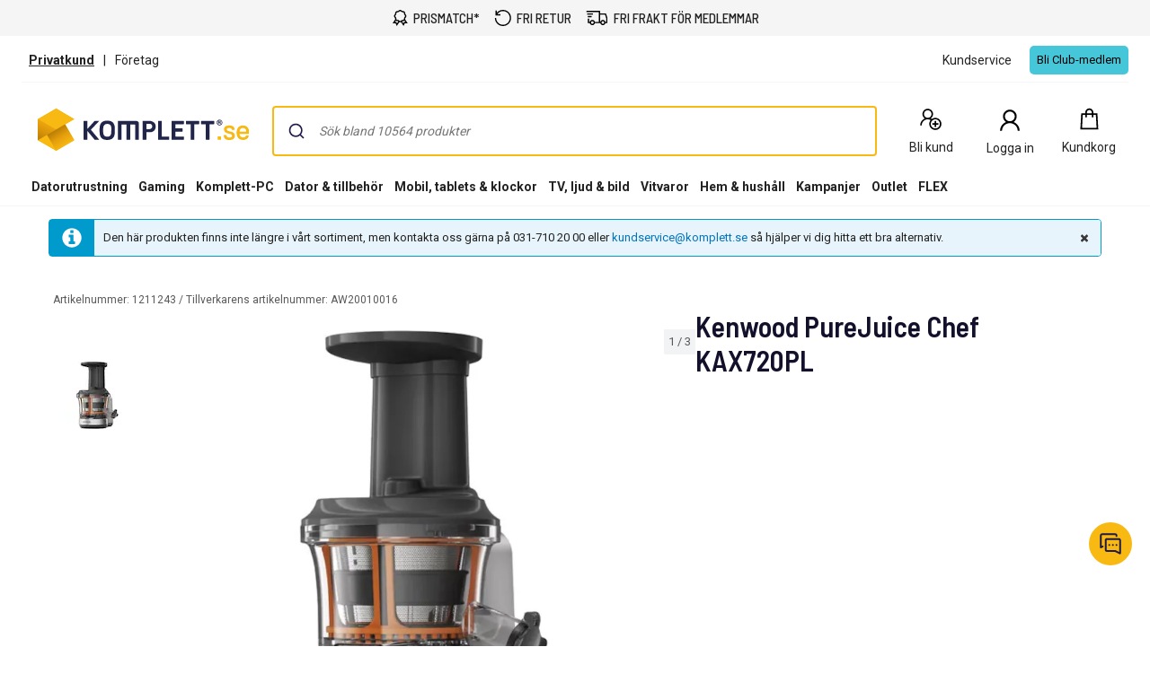

--- FILE ---
content_type: text/html; charset=utf-8
request_url: https://www.youtube-nocookie.com/embed/GclM421dxSI?rel=0&showinfo=0
body_size: 45713
content:
<!DOCTYPE html><html lang="en" dir="ltr" data-cast-api-enabled="true"><head><meta name="viewport" content="width=device-width, initial-scale=1"><meta name="robots" content="noindex"><script nonce="ZQDd_TEzd59PWJJDkr_BSA">if ('undefined' == typeof Symbol || 'undefined' == typeof Symbol.iterator) {delete Array.prototype.entries;}</script><style name="www-roboto" nonce="BcLYnSydpyW9hpmCv3RlIg">@font-face{font-family:'Roboto';font-style:normal;font-weight:400;font-stretch:100%;src:url(//fonts.gstatic.com/s/roboto/v48/KFO7CnqEu92Fr1ME7kSn66aGLdTylUAMa3GUBHMdazTgWw.woff2)format('woff2');unicode-range:U+0460-052F,U+1C80-1C8A,U+20B4,U+2DE0-2DFF,U+A640-A69F,U+FE2E-FE2F;}@font-face{font-family:'Roboto';font-style:normal;font-weight:400;font-stretch:100%;src:url(//fonts.gstatic.com/s/roboto/v48/KFO7CnqEu92Fr1ME7kSn66aGLdTylUAMa3iUBHMdazTgWw.woff2)format('woff2');unicode-range:U+0301,U+0400-045F,U+0490-0491,U+04B0-04B1,U+2116;}@font-face{font-family:'Roboto';font-style:normal;font-weight:400;font-stretch:100%;src:url(//fonts.gstatic.com/s/roboto/v48/KFO7CnqEu92Fr1ME7kSn66aGLdTylUAMa3CUBHMdazTgWw.woff2)format('woff2');unicode-range:U+1F00-1FFF;}@font-face{font-family:'Roboto';font-style:normal;font-weight:400;font-stretch:100%;src:url(//fonts.gstatic.com/s/roboto/v48/KFO7CnqEu92Fr1ME7kSn66aGLdTylUAMa3-UBHMdazTgWw.woff2)format('woff2');unicode-range:U+0370-0377,U+037A-037F,U+0384-038A,U+038C,U+038E-03A1,U+03A3-03FF;}@font-face{font-family:'Roboto';font-style:normal;font-weight:400;font-stretch:100%;src:url(//fonts.gstatic.com/s/roboto/v48/KFO7CnqEu92Fr1ME7kSn66aGLdTylUAMawCUBHMdazTgWw.woff2)format('woff2');unicode-range:U+0302-0303,U+0305,U+0307-0308,U+0310,U+0312,U+0315,U+031A,U+0326-0327,U+032C,U+032F-0330,U+0332-0333,U+0338,U+033A,U+0346,U+034D,U+0391-03A1,U+03A3-03A9,U+03B1-03C9,U+03D1,U+03D5-03D6,U+03F0-03F1,U+03F4-03F5,U+2016-2017,U+2034-2038,U+203C,U+2040,U+2043,U+2047,U+2050,U+2057,U+205F,U+2070-2071,U+2074-208E,U+2090-209C,U+20D0-20DC,U+20E1,U+20E5-20EF,U+2100-2112,U+2114-2115,U+2117-2121,U+2123-214F,U+2190,U+2192,U+2194-21AE,U+21B0-21E5,U+21F1-21F2,U+21F4-2211,U+2213-2214,U+2216-22FF,U+2308-230B,U+2310,U+2319,U+231C-2321,U+2336-237A,U+237C,U+2395,U+239B-23B7,U+23D0,U+23DC-23E1,U+2474-2475,U+25AF,U+25B3,U+25B7,U+25BD,U+25C1,U+25CA,U+25CC,U+25FB,U+266D-266F,U+27C0-27FF,U+2900-2AFF,U+2B0E-2B11,U+2B30-2B4C,U+2BFE,U+3030,U+FF5B,U+FF5D,U+1D400-1D7FF,U+1EE00-1EEFF;}@font-face{font-family:'Roboto';font-style:normal;font-weight:400;font-stretch:100%;src:url(//fonts.gstatic.com/s/roboto/v48/KFO7CnqEu92Fr1ME7kSn66aGLdTylUAMaxKUBHMdazTgWw.woff2)format('woff2');unicode-range:U+0001-000C,U+000E-001F,U+007F-009F,U+20DD-20E0,U+20E2-20E4,U+2150-218F,U+2190,U+2192,U+2194-2199,U+21AF,U+21E6-21F0,U+21F3,U+2218-2219,U+2299,U+22C4-22C6,U+2300-243F,U+2440-244A,U+2460-24FF,U+25A0-27BF,U+2800-28FF,U+2921-2922,U+2981,U+29BF,U+29EB,U+2B00-2BFF,U+4DC0-4DFF,U+FFF9-FFFB,U+10140-1018E,U+10190-1019C,U+101A0,U+101D0-101FD,U+102E0-102FB,U+10E60-10E7E,U+1D2C0-1D2D3,U+1D2E0-1D37F,U+1F000-1F0FF,U+1F100-1F1AD,U+1F1E6-1F1FF,U+1F30D-1F30F,U+1F315,U+1F31C,U+1F31E,U+1F320-1F32C,U+1F336,U+1F378,U+1F37D,U+1F382,U+1F393-1F39F,U+1F3A7-1F3A8,U+1F3AC-1F3AF,U+1F3C2,U+1F3C4-1F3C6,U+1F3CA-1F3CE,U+1F3D4-1F3E0,U+1F3ED,U+1F3F1-1F3F3,U+1F3F5-1F3F7,U+1F408,U+1F415,U+1F41F,U+1F426,U+1F43F,U+1F441-1F442,U+1F444,U+1F446-1F449,U+1F44C-1F44E,U+1F453,U+1F46A,U+1F47D,U+1F4A3,U+1F4B0,U+1F4B3,U+1F4B9,U+1F4BB,U+1F4BF,U+1F4C8-1F4CB,U+1F4D6,U+1F4DA,U+1F4DF,U+1F4E3-1F4E6,U+1F4EA-1F4ED,U+1F4F7,U+1F4F9-1F4FB,U+1F4FD-1F4FE,U+1F503,U+1F507-1F50B,U+1F50D,U+1F512-1F513,U+1F53E-1F54A,U+1F54F-1F5FA,U+1F610,U+1F650-1F67F,U+1F687,U+1F68D,U+1F691,U+1F694,U+1F698,U+1F6AD,U+1F6B2,U+1F6B9-1F6BA,U+1F6BC,U+1F6C6-1F6CF,U+1F6D3-1F6D7,U+1F6E0-1F6EA,U+1F6F0-1F6F3,U+1F6F7-1F6FC,U+1F700-1F7FF,U+1F800-1F80B,U+1F810-1F847,U+1F850-1F859,U+1F860-1F887,U+1F890-1F8AD,U+1F8B0-1F8BB,U+1F8C0-1F8C1,U+1F900-1F90B,U+1F93B,U+1F946,U+1F984,U+1F996,U+1F9E9,U+1FA00-1FA6F,U+1FA70-1FA7C,U+1FA80-1FA89,U+1FA8F-1FAC6,U+1FACE-1FADC,U+1FADF-1FAE9,U+1FAF0-1FAF8,U+1FB00-1FBFF;}@font-face{font-family:'Roboto';font-style:normal;font-weight:400;font-stretch:100%;src:url(//fonts.gstatic.com/s/roboto/v48/KFO7CnqEu92Fr1ME7kSn66aGLdTylUAMa3OUBHMdazTgWw.woff2)format('woff2');unicode-range:U+0102-0103,U+0110-0111,U+0128-0129,U+0168-0169,U+01A0-01A1,U+01AF-01B0,U+0300-0301,U+0303-0304,U+0308-0309,U+0323,U+0329,U+1EA0-1EF9,U+20AB;}@font-face{font-family:'Roboto';font-style:normal;font-weight:400;font-stretch:100%;src:url(//fonts.gstatic.com/s/roboto/v48/KFO7CnqEu92Fr1ME7kSn66aGLdTylUAMa3KUBHMdazTgWw.woff2)format('woff2');unicode-range:U+0100-02BA,U+02BD-02C5,U+02C7-02CC,U+02CE-02D7,U+02DD-02FF,U+0304,U+0308,U+0329,U+1D00-1DBF,U+1E00-1E9F,U+1EF2-1EFF,U+2020,U+20A0-20AB,U+20AD-20C0,U+2113,U+2C60-2C7F,U+A720-A7FF;}@font-face{font-family:'Roboto';font-style:normal;font-weight:400;font-stretch:100%;src:url(//fonts.gstatic.com/s/roboto/v48/KFO7CnqEu92Fr1ME7kSn66aGLdTylUAMa3yUBHMdazQ.woff2)format('woff2');unicode-range:U+0000-00FF,U+0131,U+0152-0153,U+02BB-02BC,U+02C6,U+02DA,U+02DC,U+0304,U+0308,U+0329,U+2000-206F,U+20AC,U+2122,U+2191,U+2193,U+2212,U+2215,U+FEFF,U+FFFD;}@font-face{font-family:'Roboto';font-style:normal;font-weight:500;font-stretch:100%;src:url(//fonts.gstatic.com/s/roboto/v48/KFO7CnqEu92Fr1ME7kSn66aGLdTylUAMa3GUBHMdazTgWw.woff2)format('woff2');unicode-range:U+0460-052F,U+1C80-1C8A,U+20B4,U+2DE0-2DFF,U+A640-A69F,U+FE2E-FE2F;}@font-face{font-family:'Roboto';font-style:normal;font-weight:500;font-stretch:100%;src:url(//fonts.gstatic.com/s/roboto/v48/KFO7CnqEu92Fr1ME7kSn66aGLdTylUAMa3iUBHMdazTgWw.woff2)format('woff2');unicode-range:U+0301,U+0400-045F,U+0490-0491,U+04B0-04B1,U+2116;}@font-face{font-family:'Roboto';font-style:normal;font-weight:500;font-stretch:100%;src:url(//fonts.gstatic.com/s/roboto/v48/KFO7CnqEu92Fr1ME7kSn66aGLdTylUAMa3CUBHMdazTgWw.woff2)format('woff2');unicode-range:U+1F00-1FFF;}@font-face{font-family:'Roboto';font-style:normal;font-weight:500;font-stretch:100%;src:url(//fonts.gstatic.com/s/roboto/v48/KFO7CnqEu92Fr1ME7kSn66aGLdTylUAMa3-UBHMdazTgWw.woff2)format('woff2');unicode-range:U+0370-0377,U+037A-037F,U+0384-038A,U+038C,U+038E-03A1,U+03A3-03FF;}@font-face{font-family:'Roboto';font-style:normal;font-weight:500;font-stretch:100%;src:url(//fonts.gstatic.com/s/roboto/v48/KFO7CnqEu92Fr1ME7kSn66aGLdTylUAMawCUBHMdazTgWw.woff2)format('woff2');unicode-range:U+0302-0303,U+0305,U+0307-0308,U+0310,U+0312,U+0315,U+031A,U+0326-0327,U+032C,U+032F-0330,U+0332-0333,U+0338,U+033A,U+0346,U+034D,U+0391-03A1,U+03A3-03A9,U+03B1-03C9,U+03D1,U+03D5-03D6,U+03F0-03F1,U+03F4-03F5,U+2016-2017,U+2034-2038,U+203C,U+2040,U+2043,U+2047,U+2050,U+2057,U+205F,U+2070-2071,U+2074-208E,U+2090-209C,U+20D0-20DC,U+20E1,U+20E5-20EF,U+2100-2112,U+2114-2115,U+2117-2121,U+2123-214F,U+2190,U+2192,U+2194-21AE,U+21B0-21E5,U+21F1-21F2,U+21F4-2211,U+2213-2214,U+2216-22FF,U+2308-230B,U+2310,U+2319,U+231C-2321,U+2336-237A,U+237C,U+2395,U+239B-23B7,U+23D0,U+23DC-23E1,U+2474-2475,U+25AF,U+25B3,U+25B7,U+25BD,U+25C1,U+25CA,U+25CC,U+25FB,U+266D-266F,U+27C0-27FF,U+2900-2AFF,U+2B0E-2B11,U+2B30-2B4C,U+2BFE,U+3030,U+FF5B,U+FF5D,U+1D400-1D7FF,U+1EE00-1EEFF;}@font-face{font-family:'Roboto';font-style:normal;font-weight:500;font-stretch:100%;src:url(//fonts.gstatic.com/s/roboto/v48/KFO7CnqEu92Fr1ME7kSn66aGLdTylUAMaxKUBHMdazTgWw.woff2)format('woff2');unicode-range:U+0001-000C,U+000E-001F,U+007F-009F,U+20DD-20E0,U+20E2-20E4,U+2150-218F,U+2190,U+2192,U+2194-2199,U+21AF,U+21E6-21F0,U+21F3,U+2218-2219,U+2299,U+22C4-22C6,U+2300-243F,U+2440-244A,U+2460-24FF,U+25A0-27BF,U+2800-28FF,U+2921-2922,U+2981,U+29BF,U+29EB,U+2B00-2BFF,U+4DC0-4DFF,U+FFF9-FFFB,U+10140-1018E,U+10190-1019C,U+101A0,U+101D0-101FD,U+102E0-102FB,U+10E60-10E7E,U+1D2C0-1D2D3,U+1D2E0-1D37F,U+1F000-1F0FF,U+1F100-1F1AD,U+1F1E6-1F1FF,U+1F30D-1F30F,U+1F315,U+1F31C,U+1F31E,U+1F320-1F32C,U+1F336,U+1F378,U+1F37D,U+1F382,U+1F393-1F39F,U+1F3A7-1F3A8,U+1F3AC-1F3AF,U+1F3C2,U+1F3C4-1F3C6,U+1F3CA-1F3CE,U+1F3D4-1F3E0,U+1F3ED,U+1F3F1-1F3F3,U+1F3F5-1F3F7,U+1F408,U+1F415,U+1F41F,U+1F426,U+1F43F,U+1F441-1F442,U+1F444,U+1F446-1F449,U+1F44C-1F44E,U+1F453,U+1F46A,U+1F47D,U+1F4A3,U+1F4B0,U+1F4B3,U+1F4B9,U+1F4BB,U+1F4BF,U+1F4C8-1F4CB,U+1F4D6,U+1F4DA,U+1F4DF,U+1F4E3-1F4E6,U+1F4EA-1F4ED,U+1F4F7,U+1F4F9-1F4FB,U+1F4FD-1F4FE,U+1F503,U+1F507-1F50B,U+1F50D,U+1F512-1F513,U+1F53E-1F54A,U+1F54F-1F5FA,U+1F610,U+1F650-1F67F,U+1F687,U+1F68D,U+1F691,U+1F694,U+1F698,U+1F6AD,U+1F6B2,U+1F6B9-1F6BA,U+1F6BC,U+1F6C6-1F6CF,U+1F6D3-1F6D7,U+1F6E0-1F6EA,U+1F6F0-1F6F3,U+1F6F7-1F6FC,U+1F700-1F7FF,U+1F800-1F80B,U+1F810-1F847,U+1F850-1F859,U+1F860-1F887,U+1F890-1F8AD,U+1F8B0-1F8BB,U+1F8C0-1F8C1,U+1F900-1F90B,U+1F93B,U+1F946,U+1F984,U+1F996,U+1F9E9,U+1FA00-1FA6F,U+1FA70-1FA7C,U+1FA80-1FA89,U+1FA8F-1FAC6,U+1FACE-1FADC,U+1FADF-1FAE9,U+1FAF0-1FAF8,U+1FB00-1FBFF;}@font-face{font-family:'Roboto';font-style:normal;font-weight:500;font-stretch:100%;src:url(//fonts.gstatic.com/s/roboto/v48/KFO7CnqEu92Fr1ME7kSn66aGLdTylUAMa3OUBHMdazTgWw.woff2)format('woff2');unicode-range:U+0102-0103,U+0110-0111,U+0128-0129,U+0168-0169,U+01A0-01A1,U+01AF-01B0,U+0300-0301,U+0303-0304,U+0308-0309,U+0323,U+0329,U+1EA0-1EF9,U+20AB;}@font-face{font-family:'Roboto';font-style:normal;font-weight:500;font-stretch:100%;src:url(//fonts.gstatic.com/s/roboto/v48/KFO7CnqEu92Fr1ME7kSn66aGLdTylUAMa3KUBHMdazTgWw.woff2)format('woff2');unicode-range:U+0100-02BA,U+02BD-02C5,U+02C7-02CC,U+02CE-02D7,U+02DD-02FF,U+0304,U+0308,U+0329,U+1D00-1DBF,U+1E00-1E9F,U+1EF2-1EFF,U+2020,U+20A0-20AB,U+20AD-20C0,U+2113,U+2C60-2C7F,U+A720-A7FF;}@font-face{font-family:'Roboto';font-style:normal;font-weight:500;font-stretch:100%;src:url(//fonts.gstatic.com/s/roboto/v48/KFO7CnqEu92Fr1ME7kSn66aGLdTylUAMa3yUBHMdazQ.woff2)format('woff2');unicode-range:U+0000-00FF,U+0131,U+0152-0153,U+02BB-02BC,U+02C6,U+02DA,U+02DC,U+0304,U+0308,U+0329,U+2000-206F,U+20AC,U+2122,U+2191,U+2193,U+2212,U+2215,U+FEFF,U+FFFD;}</style><script name="www-roboto" nonce="ZQDd_TEzd59PWJJDkr_BSA">if (document.fonts && document.fonts.load) {document.fonts.load("400 10pt Roboto", "E"); document.fonts.load("500 10pt Roboto", "E");}</script><link rel="stylesheet" href="/s/player/b95b0e7a/www-player.css" name="www-player" nonce="BcLYnSydpyW9hpmCv3RlIg"><style nonce="BcLYnSydpyW9hpmCv3RlIg">html {overflow: hidden;}body {font: 12px Roboto, Arial, sans-serif; background-color: #000; color: #fff; height: 100%; width: 100%; overflow: hidden; position: absolute; margin: 0; padding: 0;}#player {width: 100%; height: 100%;}h1 {text-align: center; color: #fff;}h3 {margin-top: 6px; margin-bottom: 3px;}.player-unavailable {position: absolute; top: 0; left: 0; right: 0; bottom: 0; padding: 25px; font-size: 13px; background: url(/img/meh7.png) 50% 65% no-repeat;}.player-unavailable .message {text-align: left; margin: 0 -5px 15px; padding: 0 5px 14px; border-bottom: 1px solid #888; font-size: 19px; font-weight: normal;}.player-unavailable a {color: #167ac6; text-decoration: none;}</style><script nonce="ZQDd_TEzd59PWJJDkr_BSA">var ytcsi={gt:function(n){n=(n||"")+"data_";return ytcsi[n]||(ytcsi[n]={tick:{},info:{},gel:{preLoggedGelInfos:[]}})},now:window.performance&&window.performance.timing&&window.performance.now&&window.performance.timing.navigationStart?function(){return window.performance.timing.navigationStart+window.performance.now()}:function(){return(new Date).getTime()},tick:function(l,t,n){var ticks=ytcsi.gt(n).tick;var v=t||ytcsi.now();if(ticks[l]){ticks["_"+l]=ticks["_"+l]||[ticks[l]];ticks["_"+l].push(v)}ticks[l]=
v},info:function(k,v,n){ytcsi.gt(n).info[k]=v},infoGel:function(p,n){ytcsi.gt(n).gel.preLoggedGelInfos.push(p)},setStart:function(t,n){ytcsi.tick("_start",t,n)}};
(function(w,d){function isGecko(){if(!w.navigator)return false;try{if(w.navigator.userAgentData&&w.navigator.userAgentData.brands&&w.navigator.userAgentData.brands.length){var brands=w.navigator.userAgentData.brands;var i=0;for(;i<brands.length;i++)if(brands[i]&&brands[i].brand==="Firefox")return true;return false}}catch(e){setTimeout(function(){throw e;})}if(!w.navigator.userAgent)return false;var ua=w.navigator.userAgent;return ua.indexOf("Gecko")>0&&ua.toLowerCase().indexOf("webkit")<0&&ua.indexOf("Edge")<
0&&ua.indexOf("Trident")<0&&ua.indexOf("MSIE")<0}ytcsi.setStart(w.performance?w.performance.timing.responseStart:null);var isPrerender=(d.visibilityState||d.webkitVisibilityState)=="prerender";var vName=!d.visibilityState&&d.webkitVisibilityState?"webkitvisibilitychange":"visibilitychange";if(isPrerender){var startTick=function(){ytcsi.setStart();d.removeEventListener(vName,startTick)};d.addEventListener(vName,startTick,false)}if(d.addEventListener)d.addEventListener(vName,function(){ytcsi.tick("vc")},
false);if(isGecko()){var isHidden=(d.visibilityState||d.webkitVisibilityState)=="hidden";if(isHidden)ytcsi.tick("vc")}var slt=function(el,t){setTimeout(function(){var n=ytcsi.now();el.loadTime=n;if(el.slt)el.slt()},t)};w.__ytRIL=function(el){if(!el.getAttribute("data-thumb"))if(w.requestAnimationFrame)w.requestAnimationFrame(function(){slt(el,0)});else slt(el,16)}})(window,document);
</script><script nonce="ZQDd_TEzd59PWJJDkr_BSA">var ytcfg={d:function(){return window.yt&&yt.config_||ytcfg.data_||(ytcfg.data_={})},get:function(k,o){return k in ytcfg.d()?ytcfg.d()[k]:o},set:function(){var a=arguments;if(a.length>1)ytcfg.d()[a[0]]=a[1];else{var k;for(k in a[0])ytcfg.d()[k]=a[0][k]}}};
ytcfg.set({"CLIENT_CANARY_STATE":"none","DEVICE":"cbr\u003dChrome\u0026cbrand\u003dapple\u0026cbrver\u003d131.0.0.0\u0026ceng\u003dWebKit\u0026cengver\u003d537.36\u0026cos\u003dMacintosh\u0026cosver\u003d10_15_7\u0026cplatform\u003dDESKTOP","EVENT_ID":"RyNxaY-UKtWY1NgP06PP8QY","EXPERIMENT_FLAGS":{"ab_det_apm":true,"ab_det_el_h":true,"ab_det_em_inj":true,"ab_l_sig_st":true,"ab_l_sig_st_e":true,"action_companion_center_align_description":true,"allow_skip_networkless":true,"always_send_and_write":true,"att_web_record_metrics":true,"attmusi":true,"c3_enable_button_impression_logging":true,"c3_watch_page_component":true,"cancel_pending_navs":true,"clean_up_manual_attribution_header":true,"config_age_report_killswitch":true,"cow_optimize_idom_compat":true,"csi_config_handling_infra":true,"csi_on_gel":true,"delhi_mweb_colorful_sd":true,"delhi_mweb_colorful_sd_v2":true,"deprecate_csi_has_info":true,"deprecate_pair_servlet_enabled":true,"desktop_sparkles_light_cta_button":true,"disable_cached_masthead_data":true,"disable_child_node_auto_formatted_strings":true,"disable_log_to_visitor_layer":true,"disable_pacf_logging_for_memory_limited_tv":true,"embeds_enable_eid_enforcement_for_youtube":true,"embeds_enable_info_panel_dismissal":true,"embeds_enable_pfp_always_unbranded":true,"embeds_muted_autoplay_sound_fix":true,"embeds_serve_es6_client":true,"embeds_web_nwl_disable_nocookie":true,"embeds_web_updated_shorts_definition_fix":true,"enable_active_view_display_ad_renderer_web_home":true,"enable_ad_disclosure_banner_a11y_fix":true,"enable_chips_shelf_view_model_fully_reactive":true,"enable_client_creator_goal_ticker_bar_revamp":true,"enable_client_only_wiz_direct_reactions":true,"enable_client_sli_logging":true,"enable_client_streamz_web":true,"enable_client_ve_spec":true,"enable_cloud_save_error_popup_after_retry":true,"enable_dai_sdf_h5_preroll":true,"enable_datasync_id_header_in_web_vss_pings":true,"enable_default_mono_cta_migration_web_client":true,"enable_docked_chat_messages":true,"enable_drop_shadow_experiment":true,"enable_entity_store_from_dependency_injection":true,"enable_inline_muted_playback_on_web_search":true,"enable_inline_muted_playback_on_web_search_for_vdc":true,"enable_inline_muted_playback_on_web_search_for_vdcb":true,"enable_is_extended_monitoring":true,"enable_is_mini_app_page_active_bugfix":true,"enable_logging_first_user_action_after_game_ready":true,"enable_ltc_param_fetch_from_innertube":true,"enable_masthead_mweb_padding_fix":true,"enable_menu_renderer_button_in_mweb_hclr":true,"enable_mini_app_command_handler_mweb_fix":true,"enable_mini_guide_downloads_item":true,"enable_mixed_direction_formatted_strings":true,"enable_mweb_livestream_ui_update":true,"enable_mweb_new_caption_language_picker":true,"enable_names_handles_account_switcher":true,"enable_network_request_logging_on_game_events":true,"enable_new_paid_product_placement":true,"enable_open_in_new_tab_icon_for_short_dr_for_desktop_search":true,"enable_open_yt_content":true,"enable_origin_query_parameter_bugfix":true,"enable_pause_ads_on_ytv_html5":true,"enable_payments_purchase_manager":true,"enable_pdp_icon_prefetch":true,"enable_pl_r_si_fa":true,"enable_place_pivot_url":true,"enable_playable_a11y_label_with_badge_text":true,"enable_pv_screen_modern_text":true,"enable_removing_navbar_title_on_hashtag_page_mweb":true,"enable_rta_manager":true,"enable_sdf_companion_h5":true,"enable_sdf_dai_h5_midroll":true,"enable_sdf_h5_endemic_mid_post_roll":true,"enable_sdf_on_h5_unplugged_vod_midroll":true,"enable_sdf_shorts_player_bytes_h5":true,"enable_sending_unwrapped_game_audio_as_serialized_metadata":true,"enable_sfv_effect_pivot_url":true,"enable_shorts_new_carousel":true,"enable_skip_ad_guidance_prompt":true,"enable_skippable_ads_for_unplugged_ad_pod":true,"enable_smearing_expansion_dai":true,"enable_third_party_info":true,"enable_time_out_messages":true,"enable_timeline_view_modern_transcript_fe":true,"enable_video_display_compact_button_group_for_desktop_search":true,"enable_web_home_top_landscape_image_layout_level_click":true,"enable_web_tiered_gel":true,"enable_window_constrained_buy_flow_dialog":true,"enable_wiz_queue_effect_and_on_init_initial_runs":true,"enable_ypc_spinners":true,"enable_yt_ata_iframe_authuser":true,"export_networkless_options":true,"export_player_version_to_ytconfig":true,"fill_single_video_with_notify_to_lasr":true,"fix_ad_miniplayer_controls_rendering":true,"fix_ads_tracking_for_swf_config_deprecation_mweb":true,"h5_companion_enable_adcpn_macro_substitution_for_click_pings":true,"h5_inplayer_enable_adcpn_macro_substitution_for_click_pings":true,"h5_reset_cache_and_filter_before_update_masthead":true,"hide_channel_creation_title_for_mweb":true,"high_ccv_client_side_caching_h5":true,"html5_log_trigger_events_with_debug_data":true,"html5_ssdai_enable_media_end_cue_range":true,"il_attach_cache_limit":true,"il_use_view_model_logging_context":true,"is_browser_support_for_webcam_streaming":true,"json_condensed_response":true,"kev_adb_pg":true,"kevlar_gel_error_routing":true,"kevlar_watch_cinematics":true,"live_chat_enable_controller_extraction":true,"live_chat_enable_rta_manager":true,"live_chat_increased_min_height":true,"log_click_with_layer_from_element_in_command_handler":true,"log_errors_through_nwl_on_retry":true,"mdx_enable_privacy_disclosure_ui":true,"mdx_load_cast_api_bootstrap_script":true,"medium_progress_bar_modification":true,"migrate_remaining_web_ad_badges_to_innertube":true,"mobile_account_menu_refresh":true,"mweb_account_linking_noapp":true,"mweb_after_render_to_scheduler":true,"mweb_allow_modern_search_suggest_behavior":true,"mweb_animated_actions":true,"mweb_app_upsell_button_direct_to_app":true,"mweb_big_progress_bar":true,"mweb_c3_disable_carve_out":true,"mweb_c3_disable_carve_out_keep_external_links":true,"mweb_c3_enable_adaptive_signals":true,"mweb_c3_endscreen":true,"mweb_c3_endscreen_v2":true,"mweb_c3_library_page_enable_recent_shelf":true,"mweb_c3_remove_web_navigation_endpoint_data":true,"mweb_c3_use_canonical_from_player_response":true,"mweb_cinematic_watch":true,"mweb_command_handler":true,"mweb_delay_watch_initial_data":true,"mweb_disable_searchbar_scroll":true,"mweb_enable_fine_scrubbing_for_recs":true,"mweb_enable_keto_batch_player_fullscreen":true,"mweb_enable_keto_batch_player_progress_bar":true,"mweb_enable_keto_batch_player_tooltips":true,"mweb_enable_lockup_view_model_for_ucp":true,"mweb_enable_more_drawer":true,"mweb_enable_optional_fullscreen_landscape_locking":true,"mweb_enable_overlay_touch_manager":true,"mweb_enable_premium_carve_out_fix":true,"mweb_enable_refresh_detection":true,"mweb_enable_search_imp":true,"mweb_enable_sequence_signal":true,"mweb_enable_shorts_pivot_button":true,"mweb_enable_shorts_video_preload":true,"mweb_enable_skippables_on_jio_phone":true,"mweb_enable_storyboards":true,"mweb_enable_two_line_title_on_shorts":true,"mweb_enable_varispeed_controller":true,"mweb_enable_warm_channel_requests":true,"mweb_enable_watch_feed_infinite_scroll":true,"mweb_enable_wrapped_unplugged_pause_membership_dialog_renderer":true,"mweb_filter_video_format_in_webfe":true,"mweb_fix_livestream_seeking":true,"mweb_fix_monitor_visibility_after_render":true,"mweb_fix_section_list_continuation_item_renderers":true,"mweb_force_ios_fallback_to_native_control":true,"mweb_fp_auto_fullscreen":true,"mweb_fullscreen_controls":true,"mweb_fullscreen_controls_action_buttons":true,"mweb_fullscreen_watch_system":true,"mweb_home_reactive_shorts":true,"mweb_innertube_search_command":true,"mweb_lang_in_html":true,"mweb_like_button_synced_with_entities":true,"mweb_logo_use_home_page_ve":true,"mweb_module_decoration":true,"mweb_native_control_in_faux_fullscreen_shared":true,"mweb_player_control_on_hover":true,"mweb_player_delhi_dtts":true,"mweb_player_hide_unavailable_subtitles_button":true,"mweb_player_settings_use_bottom_sheet":true,"mweb_player_show_previous_next_buttons_in_playlist":true,"mweb_player_skip_no_op_state_changes":true,"mweb_player_user_select_none":true,"mweb_playlist_engagement_panel":true,"mweb_progress_bar_seek_on_mouse_click":true,"mweb_pull_2_full":true,"mweb_pull_2_full_enable_touch_handlers":true,"mweb_schedule_warm_watch_response":true,"mweb_searchbox_legacy_navigation":true,"mweb_see_fewer_shorts":true,"mweb_shorts_comments_panel_id_change":true,"mweb_shorts_early_continuation":true,"mweb_show_ios_smart_banner":true,"mweb_show_sign_in_button_from_header":true,"mweb_use_server_url_on_startup":true,"mweb_watch_captions_enable_auto_translate":true,"mweb_watch_captions_set_default_size":true,"mweb_watch_stop_scheduler_on_player_response":true,"mweb_watchfeed_big_thumbnails":true,"mweb_yt_searchbox":true,"networkless_logging":true,"no_client_ve_attach_unless_shown":true,"nwl_send_from_memory_when_online":true,"pageid_as_header_web":true,"playback_settings_use_switch_menu":true,"player_controls_autonav_fix":true,"player_controls_skip_double_signal_update":true,"polymer_bad_build_labels":true,"polymer_verifiy_app_state":true,"qoe_send_and_write":true,"remove_chevron_from_ad_disclosure_banner_h5":true,"remove_masthead_channel_banner_on_refresh":true,"remove_slot_id_exited_trigger_for_dai_in_player_slot_expire":true,"replace_client_url_parsing_with_server_signal":true,"service_worker_enabled":true,"service_worker_push_enabled":true,"service_worker_push_home_page_prompt":true,"service_worker_push_watch_page_prompt":true,"shell_load_gcf":true,"shorten_initial_gel_batch_timeout":true,"should_use_yt_voice_endpoint_in_kaios":true,"skip_invalid_ytcsi_ticks":true,"skip_setting_info_in_csi_data_object":true,"smarter_ve_dedupping":true,"speedmaster_no_seek":true,"start_client_gcf_mweb":true,"stop_handling_click_for_non_rendering_overlay_layout":true,"suppress_error_204_logging":true,"synced_panel_scrolling_controller":true,"use_event_time_ms_header":true,"use_fifo_for_networkless":true,"use_player_abuse_bg_library":true,"use_request_time_ms_header":true,"use_session_based_sampling":true,"use_thumbnail_overlay_time_status_renderer_for_live_badge":true,"use_ts_visibilitylogger":true,"vss_final_ping_send_and_write":true,"vss_playback_use_send_and_write":true,"web_adaptive_repeat_ase":true,"web_always_load_chat_support":true,"web_animated_like":true,"web_api_url":true,"web_autonav_allow_off_by_default":true,"web_button_vm_refactor_disabled":true,"web_c3_log_app_init_finish":true,"web_csi_action_sampling_enabled":true,"web_dedupe_ve_grafting":true,"web_disable_backdrop_filter":true,"web_enable_ab_rsp_cl":true,"web_enable_course_icon_update":true,"web_enable_error_204":true,"web_fix_segmented_like_dislike_undefined":true,"web_gcf_hashes_innertube":true,"web_gel_timeout_cap":true,"web_metadata_carousel_elref_bugfix":true,"web_parent_target_for_sheets":true,"web_persist_server_autonav_state_on_client":true,"web_playback_associated_log_ctt":true,"web_playback_associated_ve":true,"web_prefetch_preload_video":true,"web_progress_bar_draggable":true,"web_resizable_advertiser_banner_on_masthead_safari_fix":true,"web_scheduler_auto_init":true,"web_shorts_just_watched_on_channel_and_pivot_study":true,"web_shorts_just_watched_overlay":true,"web_shorts_pivot_button_view_model_reactive":true,"web_update_panel_visibility_logging_fix":true,"web_video_attribute_view_model_a11y_fix":true,"web_watch_controls_state_signals":true,"web_wiz_attributed_string":true,"web_yt_config_context":true,"webfe_mweb_watch_microdata":true,"webfe_watch_shorts_canonical_url_fix":true,"webpo_exit_on_net_err":true,"wiz_diff_overwritable":true,"wiz_memoize_stamper_items":true,"woffle_used_state_report":true,"wpo_gel_strz":true,"ytcp_paper_tooltip_use_scoped_owner_root":true,"H5_async_logging_delay_ms":30000.0,"attention_logging_scroll_throttle":500.0,"autoplay_pause_by_lact_sampling_fraction":0.0,"cinematic_watch_effect_opacity":0.4,"log_window_onerror_fraction":0.1,"speedmaster_playback_rate":2.0,"tv_pacf_logging_sample_rate":0.01,"web_attention_logging_scroll_throttle":500.0,"web_load_prediction_threshold":0.1,"web_navigation_prediction_threshold":0.1,"web_pbj_log_warning_rate":0.0,"web_system_health_fraction":0.01,"ytidb_transaction_ended_event_rate_limit":0.02,"active_time_update_interval_ms":10000,"att_init_delay":500,"autoplay_pause_by_lact_sec":0,"botguard_async_snapshot_timeout_ms":3000,"check_navigator_accuracy_timeout_ms":0,"cinematic_watch_css_filter_blur_strength":40,"cinematic_watch_fade_out_duration":500,"close_webview_delay_ms":100,"cloud_save_game_data_rate_limit_ms":3000,"compression_disable_point":10,"custom_active_view_tos_timeout_ms":3600000,"embeds_widget_poll_interval_ms":0,"gel_min_batch_size":3,"gel_queue_timeout_max_ms":60000,"get_async_timeout_ms":60000,"hide_cta_for_home_web_video_ads_animate_in_time":2,"html5_byterate_soft_cap":0,"initial_gel_batch_timeout":2000,"max_body_size_to_compress":500000,"max_prefetch_window_sec_for_livestream_optimization":10,"min_prefetch_offset_sec_for_livestream_optimization":20,"mini_app_container_iframe_src_update_delay_ms":0,"multiple_preview_news_duration_time":11000,"mweb_c3_toast_duration_ms":5000,"mweb_deep_link_fallback_timeout_ms":10000,"mweb_delay_response_received_actions":100,"mweb_fp_dpad_rate_limit_ms":0,"mweb_fp_dpad_watch_title_clamp_lines":0,"mweb_history_manager_cache_size":100,"mweb_ios_fullscreen_playback_transition_delay_ms":500,"mweb_ios_fullscreen_system_pause_epilson_ms":0,"mweb_override_response_store_expiration_ms":0,"mweb_shorts_early_continuation_trigger_threshold":4,"mweb_w2w_max_age_seconds":0,"mweb_watch_captions_default_size":2,"neon_dark_launch_gradient_count":0,"network_polling_interval":30000,"play_click_interval_ms":30000,"play_ping_interval_ms":10000,"prefetch_comments_ms_after_video":0,"send_config_hash_timer":0,"service_worker_push_logged_out_prompt_watches":-1,"service_worker_push_prompt_cap":-1,"service_worker_push_prompt_delay_microseconds":3888000000000,"slow_compressions_before_abandon_count":4,"speedmaster_cancellation_movement_dp":10,"speedmaster_touch_activation_ms":500,"web_attention_logging_throttle":500,"web_foreground_heartbeat_interval_ms":28000,"web_gel_debounce_ms":10000,"web_logging_max_batch":100,"web_max_tracing_events":50,"web_tracing_session_replay":0,"wil_icon_max_concurrent_fetches":9999,"ytidb_remake_db_retries":3,"ytidb_reopen_db_retries":3,"WebClientReleaseProcessCritical__youtube_embeds_client_version_override":"","WebClientReleaseProcessCritical__youtube_embeds_web_client_version_override":"","WebClientReleaseProcessCritical__youtube_mweb_client_version_override":"","debug_forced_internalcountrycode":"","embeds_web_synth_ch_headers_banned_urls_regex":"","enable_web_media_service":"DISABLED","il_payload_scraping":"","live_chat_unicode_emoji_json_url":"https://www.gstatic.com/youtube/img/emojis/emojis-svg-9.json","mweb_deep_link_feature_tag_suffix":"11268432","mweb_enable_shorts_innertube_player_prefetch_trigger":"NONE","mweb_fp_dpad":"home,search,browse,channel,create_channel,experiments,settings,trending,oops,404,paid_memberships,sponsorship,premium,shorts","mweb_fp_dpad_linear_navigation":"","mweb_fp_dpad_linear_navigation_visitor":"","mweb_fp_dpad_visitor":"","mweb_preload_video_by_player_vars":"","mweb_sign_in_button_style":"STYLE_SUGGESTIVE_AVATAR","place_pivot_triggering_container_alternate":"","place_pivot_triggering_counterfactual_container_alternate":"","search_ui_mweb_searchbar_restyle":"DEFAULT","service_worker_push_force_notification_prompt_tag":"1","service_worker_scope":"/","suggest_exp_str":"","web_client_version_override":"","kevlar_command_handler_command_banlist":[],"mini_app_ids_without_game_ready":["UgkxHHtsak1SC8mRGHMZewc4HzeAY3yhPPmJ","Ugkx7OgzFqE6z_5Mtf4YsotGfQNII1DF_RBm"],"web_op_signal_type_banlist":[],"web_tracing_enabled_spans":["event","command"]},"GAPI_HINT_PARAMS":"m;/_/scs/abc-static/_/js/k\u003dgapi.gapi.en.FZb77tO2YW4.O/d\u003d1/rs\u003dAHpOoo8lqavmo6ayfVxZovyDiP6g3TOVSQ/m\u003d__features__","GAPI_HOST":"https://apis.google.com","GAPI_LOCALE":"en_US","GL":"US","HL":"en","HTML_DIR":"ltr","HTML_LANG":"en","INNERTUBE_API_KEY":"AIzaSyAO_FJ2SlqU8Q4STEHLGCilw_Y9_11qcW8","INNERTUBE_API_VERSION":"v1","INNERTUBE_CLIENT_NAME":"WEB_EMBEDDED_PLAYER","INNERTUBE_CLIENT_VERSION":"1.20260121.01.00","INNERTUBE_CONTEXT":{"client":{"hl":"en","gl":"US","remoteHost":"3.14.128.165","deviceMake":"Apple","deviceModel":"","visitorData":"[base64]%3D%3D","userAgent":"Mozilla/5.0 (Macintosh; Intel Mac OS X 10_15_7) AppleWebKit/537.36 (KHTML, like Gecko) Chrome/131.0.0.0 Safari/537.36; ClaudeBot/1.0; +claudebot@anthropic.com),gzip(gfe)","clientName":"WEB_EMBEDDED_PLAYER","clientVersion":"1.20260121.01.00","osName":"Macintosh","osVersion":"10_15_7","originalUrl":"https://www.youtube-nocookie.com/embed/GclM421dxSI?rel\u003d0\u0026showinfo\u003d0","platform":"DESKTOP","clientFormFactor":"UNKNOWN_FORM_FACTOR","configInfo":{"appInstallData":"[base64]%3D"},"browserName":"Chrome","browserVersion":"131.0.0.0","acceptHeader":"text/html,application/xhtml+xml,application/xml;q\u003d0.9,image/webp,image/apng,*/*;q\u003d0.8,application/signed-exchange;v\u003db3;q\u003d0.9","deviceExperimentId":"ChxOelU1TnpnNU1qZ3pOakV3TlRNeE1EWTRNUT09EMfGxMsGGMfGxMsG","rolloutToken":"CLqN-pL7_qLgXhC64dLEqZ2SAxi64dLEqZ2SAw%3D%3D"},"user":{"lockedSafetyMode":false},"request":{"useSsl":true},"clickTracking":{"clickTrackingParams":"IhMIz9PSxKmdkgMVVQwVBR3T0TNu"},"thirdParty":{"embeddedPlayerContext":{"embeddedPlayerEncryptedContext":"AD5ZzFTE841UxJ4xqRW3qdkYj3REbR8bCuW0JGNis1MKvKffzpAv-QPiBV-poLMWpdaPv74kNiJd4z6Trmucjnzq1gge0khND-UeJL-B5Qlp1dBsP3MYh_oDggVuBApJ9ho","ancestorOriginsSupported":false}}},"INNERTUBE_CONTEXT_CLIENT_NAME":56,"INNERTUBE_CONTEXT_CLIENT_VERSION":"1.20260121.01.00","INNERTUBE_CONTEXT_GL":"US","INNERTUBE_CONTEXT_HL":"en","LATEST_ECATCHER_SERVICE_TRACKING_PARAMS":{"client.name":"WEB_EMBEDDED_PLAYER","client.jsfeat":"2021"},"LOGGED_IN":false,"PAGE_BUILD_LABEL":"youtube.embeds.web_20260121_01_RC00","PAGE_CL":858938007,"SERVER_NAME":"WebFE","VISITOR_DATA":"[base64]%3D%3D","WEB_PLAYER_CONTEXT_CONFIGS":{"WEB_PLAYER_CONTEXT_CONFIG_ID_EMBEDDED_PLAYER":{"rootElementId":"movie_player","jsUrl":"/s/player/b95b0e7a/player_ias.vflset/en_US/base.js","cssUrl":"/s/player/b95b0e7a/www-player.css","contextId":"WEB_PLAYER_CONTEXT_CONFIG_ID_EMBEDDED_PLAYER","eventLabel":"embedded","contentRegion":"US","hl":"en_US","hostLanguage":"en","innertubeApiKey":"AIzaSyAO_FJ2SlqU8Q4STEHLGCilw_Y9_11qcW8","innertubeApiVersion":"v1","innertubeContextClientVersion":"1.20260121.01.00","disableRelatedVideos":true,"device":{"brand":"apple","model":"","browser":"Chrome","browserVersion":"131.0.0.0","os":"Macintosh","osVersion":"10_15_7","platform":"DESKTOP","interfaceName":"WEB_EMBEDDED_PLAYER","interfaceVersion":"1.20260121.01.00"},"serializedExperimentIds":"24004644,51010235,51063643,51098299,51146013,51204329,51222973,51340662,51349914,51353393,51366423,51372681,51389629,51404808,51404810,51425031,51484222,51490331,51500051,51505436,51530495,51534669,51560386,51564352,51565116,51566373,51578633,51583568,51583821,51585555,51586118,51605258,51605395,51609829,51611457,51615065,51620867,51621065,51622845,51626155,51632249,51637029,51638271,51638932,51647792,51648336,51656216,51666850,51672162,51681662,51683502,51684301,51684306,51691589,51693510,51693995,51696107,51696619,51697032,51700777,51705183,51705976,51709242,51711227,51711298,51712601,51713175,51713237,51714463,51715041,51719112,51719410,51719628,51735451,51737133,51738919,51741220,51742480,51742830,51742878,51743156,51744562","serializedExperimentFlags":"H5_async_logging_delay_ms\u003d30000.0\u0026PlayerWeb__h5_enable_advisory_rating_restrictions\u003dtrue\u0026a11y_h5_associate_survey_question\u003dtrue\u0026ab_det_apm\u003dtrue\u0026ab_det_el_h\u003dtrue\u0026ab_det_em_inj\u003dtrue\u0026ab_l_sig_st\u003dtrue\u0026ab_l_sig_st_e\u003dtrue\u0026action_companion_center_align_description\u003dtrue\u0026ad_pod_disable_companion_persist_ads_quality\u003dtrue\u0026add_stmp_logs_for_voice_boost\u003dtrue\u0026allow_autohide_on_paused_videos\u003dtrue\u0026allow_drm_override\u003dtrue\u0026allow_live_autoplay\u003dtrue\u0026allow_poltergust_autoplay\u003dtrue\u0026allow_skip_networkless\u003dtrue\u0026allow_vp9_1080p_mq_enc\u003dtrue\u0026always_cache_redirect_endpoint\u003dtrue\u0026always_send_and_write\u003dtrue\u0026annotation_module_vast_cards_load_logging_fraction\u003d1.0\u0026assign_drm_family_by_format\u003dtrue\u0026att_web_record_metrics\u003dtrue\u0026attention_logging_scroll_throttle\u003d500.0\u0026attmusi\u003dtrue\u0026autoplay_time\u003d10000\u0026autoplay_time_for_fullscreen\u003d-1\u0026autoplay_time_for_music_content\u003d-1\u0026bg_vm_reinit_threshold\u003d7200000\u0026blocked_packages_for_sps\u003d[]\u0026botguard_async_snapshot_timeout_ms\u003d3000\u0026captions_url_add_ei\u003dtrue\u0026check_navigator_accuracy_timeout_ms\u003d0\u0026clean_up_manual_attribution_header\u003dtrue\u0026compression_disable_point\u003d10\u0026cow_optimize_idom_compat\u003dtrue\u0026csi_config_handling_infra\u003dtrue\u0026csi_on_gel\u003dtrue\u0026custom_active_view_tos_timeout_ms\u003d3600000\u0026dash_manifest_version\u003d5\u0026debug_bandaid_hostname\u003d\u0026debug_bandaid_port\u003d0\u0026debug_sherlog_username\u003d\u0026delhi_modern_player_default_thumbnail_percentage\u003d0.0\u0026delhi_modern_player_faster_autohide_delay_ms\u003d2000\u0026delhi_modern_player_pause_thumbnail_percentage\u003d0.6\u0026delhi_modern_web_player_blending_mode\u003d\u0026delhi_modern_web_player_disable_frosted_glass\u003dtrue\u0026delhi_modern_web_player_horizontal_volume_controls\u003dtrue\u0026delhi_modern_web_player_lhs_volume_controls\u003dtrue\u0026delhi_modern_web_player_responsive_compact_controls_threshold\u003d0\u0026deprecate_22\u003dtrue\u0026deprecate_csi_has_info\u003dtrue\u0026deprecate_delay_ping\u003dtrue\u0026deprecate_pair_servlet_enabled\u003dtrue\u0026desktop_sparkles_light_cta_button\u003dtrue\u0026disable_av1_setting\u003dtrue\u0026disable_branding_context\u003dtrue\u0026disable_cached_masthead_data\u003dtrue\u0026disable_channel_id_check_for_suspended_channels\u003dtrue\u0026disable_child_node_auto_formatted_strings\u003dtrue\u0026disable_lifa_for_supex_users\u003dtrue\u0026disable_log_to_visitor_layer\u003dtrue\u0026disable_mdx_connection_in_mdx_module_for_music_web\u003dtrue\u0026disable_pacf_logging_for_memory_limited_tv\u003dtrue\u0026disable_reduced_fullscreen_autoplay_countdown_for_minors\u003dtrue\u0026disable_reel_item_watch_format_filtering\u003dtrue\u0026disable_threegpp_progressive_formats\u003dtrue\u0026disable_touch_events_on_skip_button\u003dtrue\u0026edge_encryption_fill_primary_key_version\u003dtrue\u0026embeds_enable_info_panel_dismissal\u003dtrue\u0026embeds_enable_move_set_center_crop_to_public\u003dtrue\u0026embeds_enable_per_video_embed_config\u003dtrue\u0026embeds_enable_pfp_always_unbranded\u003dtrue\u0026embeds_web_lite_mode\u003d1\u0026embeds_web_nwl_disable_nocookie\u003dtrue\u0026embeds_web_synth_ch_headers_banned_urls_regex\u003d\u0026enable_active_view_display_ad_renderer_web_home\u003dtrue\u0026enable_active_view_lr_shorts_video\u003dtrue\u0026enable_active_view_web_shorts_video\u003dtrue\u0026enable_ad_cpn_macro_substitution_for_click_pings\u003dtrue\u0026enable_ad_disclosure_banner_a11y_fix\u003dtrue\u0026enable_app_promo_endcap_eml_on_tablet\u003dtrue\u0026enable_batched_cross_device_pings_in_gel_fanout\u003dtrue\u0026enable_cast_for_web_unplugged\u003dtrue\u0026enable_cast_on_music_web\u003dtrue\u0026enable_cipher_for_manifest_urls\u003dtrue\u0026enable_cleanup_masthead_autoplay_hack_fix\u003dtrue\u0026enable_client_creator_goal_ticker_bar_revamp\u003dtrue\u0026enable_client_only_wiz_direct_reactions\u003dtrue\u0026enable_client_page_id_header_for_first_party_pings\u003dtrue\u0026enable_client_sli_logging\u003dtrue\u0026enable_client_ve_spec\u003dtrue\u0026enable_cta_banner_on_unplugged_lr\u003dtrue\u0026enable_custom_playhead_parsing\u003dtrue\u0026enable_dai_sdf_h5_preroll\u003dtrue\u0026enable_datasync_id_header_in_web_vss_pings\u003dtrue\u0026enable_default_mono_cta_migration_web_client\u003dtrue\u0026enable_dsa_ad_badge_for_action_endcap_on_android\u003dtrue\u0026enable_dsa_ad_badge_for_action_endcap_on_ios\u003dtrue\u0026enable_entity_store_from_dependency_injection\u003dtrue\u0026enable_error_corrections_infocard_web_client\u003dtrue\u0026enable_error_corrections_infocards_icon_web\u003dtrue\u0026enable_get_reminder_button_on_web\u003dtrue\u0026enable_inline_muted_playback_on_web_search\u003dtrue\u0026enable_inline_muted_playback_on_web_search_for_vdc\u003dtrue\u0026enable_inline_muted_playback_on_web_search_for_vdcb\u003dtrue\u0026enable_is_extended_monitoring\u003dtrue\u0026enable_kabuki_comments_on_shorts\u003ddisabled\u0026enable_ltc_param_fetch_from_innertube\u003dtrue\u0026enable_mixed_direction_formatted_strings\u003dtrue\u0026enable_modern_skip_button_on_web\u003dtrue\u0026enable_mweb_livestream_ui_update\u003dtrue\u0026enable_new_paid_product_placement\u003dtrue\u0026enable_open_in_new_tab_icon_for_short_dr_for_desktop_search\u003dtrue\u0026enable_out_of_stock_text_all_surfaces\u003dtrue\u0026enable_paid_content_overlay_bugfix\u003dtrue\u0026enable_pause_ads_on_ytv_html5\u003dtrue\u0026enable_pl_r_si_fa\u003dtrue\u0026enable_policy_based_hqa_filter_in_watch_server\u003dtrue\u0026enable_progres_commands_lr_feeds\u003dtrue\u0026enable_publishing_region_param_in_sus\u003dtrue\u0026enable_pv_screen_modern_text\u003dtrue\u0026enable_rpr_token_on_ltl_lookup\u003dtrue\u0026enable_sdf_companion_h5\u003dtrue\u0026enable_sdf_dai_h5_midroll\u003dtrue\u0026enable_sdf_h5_endemic_mid_post_roll\u003dtrue\u0026enable_sdf_on_h5_unplugged_vod_midroll\u003dtrue\u0026enable_sdf_shorts_player_bytes_h5\u003dtrue\u0026enable_server_driven_abr\u003dtrue\u0026enable_server_driven_abr_for_backgroundable\u003dtrue\u0026enable_server_driven_abr_url_generation\u003dtrue\u0026enable_server_driven_readahead\u003dtrue\u0026enable_skip_ad_guidance_prompt\u003dtrue\u0026enable_skip_to_next_messaging\u003dtrue\u0026enable_skippable_ads_for_unplugged_ad_pod\u003dtrue\u0026enable_smart_skip_player_controls_shown_on_web\u003dtrue\u0026enable_smart_skip_player_controls_shown_on_web_increased_triggering_sensitivity\u003dtrue\u0026enable_smart_skip_speedmaster_on_web\u003dtrue\u0026enable_smearing_expansion_dai\u003dtrue\u0026enable_split_screen_ad_baseline_experience_endemic_live_h5\u003dtrue\u0026enable_third_party_info\u003dtrue\u0026enable_to_call_playready_backend_directly\u003dtrue\u0026enable_unified_action_endcap_on_web\u003dtrue\u0026enable_video_display_compact_button_group_for_desktop_search\u003dtrue\u0026enable_voice_boost_feature\u003dtrue\u0026enable_vp9_appletv5_on_server\u003dtrue\u0026enable_watch_server_rejected_formats_logging\u003dtrue\u0026enable_web_home_top_landscape_image_layout_level_click\u003dtrue\u0026enable_web_media_session_metadata_fix\u003dtrue\u0026enable_web_premium_varispeed_upsell\u003dtrue\u0026enable_web_tiered_gel\u003dtrue\u0026enable_wiz_queue_effect_and_on_init_initial_runs\u003dtrue\u0026enable_yt_ata_iframe_authuser\u003dtrue\u0026enable_ytv_csdai_vp9\u003dtrue\u0026export_networkless_options\u003dtrue\u0026export_player_version_to_ytconfig\u003dtrue\u0026fill_live_request_config_in_ustreamer_config\u003dtrue\u0026fill_single_video_with_notify_to_lasr\u003dtrue\u0026filter_vb_without_non_vb_equivalents\u003dtrue\u0026filter_vp9_for_live_dai\u003dtrue\u0026fix_ad_miniplayer_controls_rendering\u003dtrue\u0026fix_ads_tracking_for_swf_config_deprecation_mweb\u003dtrue\u0026fix_h5_toggle_button_a11y\u003dtrue\u0026fix_survey_color_contrast_on_destop\u003dtrue\u0026fix_toggle_button_role_for_ad_components\u003dtrue\u0026fresca_polling_delay_override\u003d0\u0026gab_return_sabr_ssdai_config\u003dtrue\u0026gel_min_batch_size\u003d3\u0026gel_queue_timeout_max_ms\u003d60000\u0026gvi_channel_client_screen\u003dtrue\u0026h5_companion_enable_adcpn_macro_substitution_for_click_pings\u003dtrue\u0026h5_enable_ad_mbs\u003dtrue\u0026h5_inplayer_enable_adcpn_macro_substitution_for_click_pings\u003dtrue\u0026h5_reset_cache_and_filter_before_update_masthead\u003dtrue\u0026heatseeker_decoration_threshold\u003d0.0\u0026hfr_dropped_framerate_fallback_threshold\u003d0\u0026hide_cta_for_home_web_video_ads_animate_in_time\u003d2\u0026high_ccv_client_side_caching_h5\u003dtrue\u0026hls_use_new_codecs_string_api\u003dtrue\u0026html5_ad_timeout_ms\u003d0\u0026html5_adaptation_step_count\u003d0\u0026html5_ads_preroll_lock_timeout_delay_ms\u003d15000\u0026html5_allow_multiview_tile_preload\u003dtrue\u0026html5_allow_preloading_with_idle_only_network_for_sabr\u003dtrue\u0026html5_allow_video_keyframe_without_audio\u003dtrue\u0026html5_apply_constraints_in_client_for_sabr\u003dtrue\u0026html5_apply_min_failures\u003dtrue\u0026html5_apply_start_time_within_ads_for_ssdai_transitions\u003dtrue\u0026html5_atr_disable_force_fallback\u003dtrue\u0026html5_att_playback_timeout_ms\u003d30000\u0026html5_attach_num_random_bytes_to_bandaid\u003d0\u0026html5_attach_po_token_to_bandaid\u003dtrue\u0026html5_autonav_cap_idle_secs\u003d0\u0026html5_autonav_quality_cap\u003d720\u0026html5_autoplay_default_quality_cap\u003d0\u0026html5_auxiliary_estimate_weight\u003d0.0\u0026html5_av1_ordinal_cap\u003d0\u0026html5_bandaid_attach_content_po_token\u003dtrue\u0026html5_block_pip_safari_delay\u003d0\u0026html5_bypass_contention_secs\u003d0.0\u0026html5_byterate_soft_cap\u003d0\u0026html5_check_for_idle_network_interval_ms\u003d1000\u0026html5_chipset_soft_cap\u003d8192\u0026html5_clamp_invalid_seek_to_min_seekable_time\u003dtrue\u0026html5_consume_all_buffered_bytes_one_poll\u003dtrue\u0026html5_continuous_goodput_probe_interval_ms\u003d0\u0026html5_d6de4_cloud_project_number\u003d868618676952\u0026html5_d6de4_defer_timeout_ms\u003d0\u0026html5_debug_data_log_probability\u003d0.0\u0026html5_decode_to_texture_cap\u003dtrue\u0026html5_default_ad_gain\u003d0.5\u0026html5_default_av1_threshold\u003d0\u0026html5_default_quality_cap\u003d0\u0026html5_defer_fetch_att_ms\u003d0\u0026html5_delayed_retry_count\u003d1\u0026html5_delayed_retry_delay_ms\u003d5000\u0026html5_deprecate_adservice\u003dtrue\u0026html5_deprecate_manifestful_fallback\u003dtrue\u0026html5_deprecate_video_tag_pool\u003dtrue\u0026html5_desktop_vr180_allow_panning\u003dtrue\u0026html5_df_downgrade_thresh\u003d0.6\u0026html5_disable_client_autonav_cap_for_onesie\u003dtrue\u0026html5_disable_loop_range_for_shorts_ads\u003dtrue\u0026html5_disable_move_pssh_to_moov\u003dtrue\u0026html5_disable_non_contiguous\u003dtrue\u0026html5_disable_peak_shave_for_onesie\u003dtrue\u0026html5_disable_ustreamer_constraint_for_sabr\u003dtrue\u0026html5_disable_web_safari_dai\u003dtrue\u0026html5_displayed_frame_rate_downgrade_threshold\u003d45\u0026html5_drm_byterate_soft_cap\u003d0\u0026html5_drm_check_all_key_error_states\u003dtrue\u0026html5_drm_cpi_license_key\u003dtrue\u0026html5_drm_live_byterate_soft_cap\u003d0\u0026html5_early_media_for_sharper_shorts\u003dtrue\u0026html5_enable_ac3\u003dtrue\u0026html5_enable_audio_track_stickiness\u003dtrue\u0026html5_enable_audio_track_stickiness_phase_two\u003dtrue\u0026html5_enable_caption_changes_for_mosaic\u003dtrue\u0026html5_enable_composite_embargo\u003dtrue\u0026html5_enable_d6de4\u003dtrue\u0026html5_enable_d6de4_cold_start_and_error\u003dtrue\u0026html5_enable_d6de4_idle_priority_job\u003dtrue\u0026html5_enable_drc\u003dtrue\u0026html5_enable_drc_toggle_api\u003dtrue\u0026html5_enable_eac3\u003dtrue\u0026html5_enable_embedded_player_visibility_signals\u003dtrue\u0026html5_enable_oduc\u003dtrue\u0026html5_enable_sabr_format_selection\u003dtrue\u0026html5_enable_sabr_from_watch_server\u003dtrue\u0026html5_enable_sabr_host_fallback\u003dtrue\u0026html5_enable_sabr_vod_streaming_xhr\u003dtrue\u0026html5_enable_server_driven_request_cancellation\u003dtrue\u0026html5_enable_sps_retry_backoff_metadata_requests\u003dtrue\u0026html5_enable_ssdai_transition_with_only_enter_cuerange\u003dtrue\u0026html5_enable_triggering_cuepoint_for_slot\u003dtrue\u0026html5_enable_tvos_dash\u003dtrue\u0026html5_enable_tvos_encrypted_vp9\u003dtrue\u0026html5_enable_widevine_for_alc\u003dtrue\u0026html5_enable_widevine_for_fast_linear\u003dtrue\u0026html5_encourage_array_coalescing\u003dtrue\u0026html5_fill_default_mosaic_audio_track_id\u003dtrue\u0026html5_fix_multi_audio_offline_playback\u003dtrue\u0026html5_fixed_media_duration_for_request\u003d0\u0026html5_force_sabr_from_watch_server_for_dfss\u003dtrue\u0026html5_forward_click_tracking_params_on_reload\u003dtrue\u0026html5_gapless_ad_autoplay_on_video_to_ad_only\u003dtrue\u0026html5_gapless_ended_transition_buffer_ms\u003d200\u0026html5_gapless_handoff_close_end_long_rebuffer_cfl\u003dtrue\u0026html5_gapless_handoff_close_end_long_rebuffer_delay_ms\u003d0\u0026html5_gapless_loop_seek_offset_in_milli\u003d0\u0026html5_gapless_slow_seek_cfl\u003dtrue\u0026html5_gapless_slow_seek_delay_ms\u003d0\u0026html5_gapless_slow_start_delay_ms\u003d0\u0026html5_generate_content_po_token\u003dtrue\u0026html5_generate_session_po_token\u003dtrue\u0026html5_gl_fps_threshold\u003d0\u0026html5_hard_cap_max_vertical_resolution_for_shorts\u003d0\u0026html5_hdcp_probing_stream_url\u003d\u0026html5_head_miss_secs\u003d0.0\u0026html5_hfr_quality_cap\u003d0\u0026html5_high_res_logging_percent\u003d1.0\u0026html5_hopeless_secs\u003d0\u0026html5_huli_ssdai_use_playback_state\u003dtrue\u0026html5_idle_rate_limit_ms\u003d0\u0026html5_ignore_sabrseek_during_adskip\u003dtrue\u0026html5_innertube_heartbeats_for_fairplay\u003dtrue\u0026html5_innertube_heartbeats_for_playready\u003dtrue\u0026html5_innertube_heartbeats_for_widevine\u003dtrue\u0026html5_jumbo_mobile_subsegment_readahead_target\u003d3.0\u0026html5_jumbo_ull_nonstreaming_mffa_ms\u003d4000\u0026html5_jumbo_ull_subsegment_readahead_target\u003d1.3\u0026html5_kabuki_drm_live_51_default_off\u003dtrue\u0026html5_license_constraint_delay\u003d5000\u0026html5_live_abr_head_miss_fraction\u003d0.0\u0026html5_live_abr_repredict_fraction\u003d0.0\u0026html5_live_chunk_readahead_proxima_override\u003d0\u0026html5_live_low_latency_bandwidth_window\u003d0.0\u0026html5_live_normal_latency_bandwidth_window\u003d0.0\u0026html5_live_quality_cap\u003d0\u0026html5_live_ultra_low_latency_bandwidth_window\u003d0.0\u0026html5_liveness_drift_chunk_override\u003d0\u0026html5_liveness_drift_proxima_override\u003d0\u0026html5_log_audio_abr\u003dtrue\u0026html5_log_experiment_id_from_player_response_to_ctmp\u003d\u0026html5_log_first_ssdai_requests_killswitch\u003dtrue\u0026html5_log_rebuffer_events\u003d5\u0026html5_log_trigger_events_with_debug_data\u003dtrue\u0026html5_log_vss_extra_lr_cparams_freq\u003d\u0026html5_long_rebuffer_jiggle_cmt_delay_ms\u003d0\u0026html5_long_rebuffer_threshold_ms\u003d30000\u0026html5_manifestless_unplugged\u003dtrue\u0026html5_manifestless_vp9_otf\u003dtrue\u0026html5_max_buffer_health_for_downgrade_prop\u003d0.0\u0026html5_max_buffer_health_for_downgrade_secs\u003d0.0\u0026html5_max_byterate\u003d0\u0026html5_max_discontinuity_rewrite_count\u003d0\u0026html5_max_drift_per_track_secs\u003d0.0\u0026html5_max_headm_for_streaming_xhr\u003d0\u0026html5_max_live_dvr_window_plus_margin_secs\u003d46800.0\u0026html5_max_quality_sel_upgrade\u003d0\u0026html5_max_redirect_response_length\u003d8192\u0026html5_max_selectable_quality_ordinal\u003d0\u0026html5_max_vertical_resolution\u003d0\u0026html5_maximum_readahead_seconds\u003d0.0\u0026html5_media_fullscreen\u003dtrue\u0026html5_media_time_weight_prop\u003d0.0\u0026html5_min_failures_to_delay_retry\u003d3\u0026html5_min_media_duration_for_append_prop\u003d0.0\u0026html5_min_media_duration_for_cabr_slice\u003d0.01\u0026html5_min_playback_advance_for_steady_state_secs\u003d0\u0026html5_min_quality_ordinal\u003d0\u0026html5_min_readbehind_cap_secs\u003d60\u0026html5_min_readbehind_secs\u003d0\u0026html5_min_seconds_between_format_selections\u003d0.0\u0026html5_min_selectable_quality_ordinal\u003d0\u0026html5_min_startup_buffered_media_duration_for_live_secs\u003d0.0\u0026html5_min_startup_buffered_media_duration_secs\u003d1.2\u0026html5_min_startup_duration_live_secs\u003d0.25\u0026html5_min_underrun_buffered_pre_steady_state_ms\u003d0\u0026html5_min_upgrade_health_secs\u003d0.0\u0026html5_minimum_readahead_seconds\u003d0.0\u0026html5_mock_content_binding_for_session_token\u003d\u0026html5_move_disable_airplay\u003dtrue\u0026html5_no_placeholder_rollbacks\u003dtrue\u0026html5_non_onesie_attach_po_token\u003dtrue\u0026html5_offline_download_timeout_retry_limit\u003d4\u0026html5_offline_failure_retry_limit\u003d2\u0026html5_offline_playback_position_sync\u003dtrue\u0026html5_offline_prevent_redownload_downloaded_video\u003dtrue\u0026html5_onesie_audio_only_playback\u003dtrue\u0026html5_onesie_check_timeout\u003dtrue\u0026html5_onesie_defer_content_loader_ms\u003d0\u0026html5_onesie_live_ttl_secs\u003d8\u0026html5_onesie_prewarm_interval_ms\u003d0\u0026html5_onesie_prewarm_max_lact_ms\u003d0\u0026html5_onesie_redirector_timeout_ms\u003d0\u0026html5_onesie_send_streamer_context\u003dtrue\u0026html5_onesie_use_signed_onesie_ustreamer_config\u003dtrue\u0026html5_override_micro_discontinuities_threshold_ms\u003d-1\u0026html5_paced_poll_min_health_ms\u003d0\u0026html5_paced_poll_ms\u003d0\u0026html5_pause_on_nonforeground_platform_errors\u003dtrue\u0026html5_peak_shave\u003dtrue\u0026html5_perf_cap_override_sticky\u003dtrue\u0026html5_performance_cap_floor\u003d360\u0026html5_perserve_av1_perf_cap\u003dtrue\u0026html5_picture_in_picture_logging_onresize_ratio\u003d0.0\u0026html5_platform_max_buffer_health_oversend_duration_secs\u003d0.0\u0026html5_platform_minimum_readahead_seconds\u003d0.0\u0026html5_platform_whitelisted_for_frame_accurate_seeks\u003dtrue\u0026html5_player_att_initial_delay_ms\u003d3000\u0026html5_player_att_retry_delay_ms\u003d1500\u0026html5_player_autonav_logging\u003dtrue\u0026html5_player_dynamic_bottom_gradient\u003dtrue\u0026html5_player_min_build_cl\u003d-1\u0026html5_player_preload_ad_fix\u003dtrue\u0026html5_post_interrupt_readahead\u003d20\u0026html5_prefer_language_over_codec\u003dtrue\u0026html5_prefer_server_bwe3\u003dtrue\u0026html5_preload_before_initial_seek_with_sabr\u003dtrue\u0026html5_preload_wait_time_secs\u003d0.0\u0026html5_probe_primary_delay_base_ms\u003d0\u0026html5_process_all_encrypted_events\u003dtrue\u0026html5_publish_all_cuepoints\u003dtrue\u0026html5_qoe_proto_mock_length\u003d0\u0026html5_query_sw_secure_crypto_for_android\u003dtrue\u0026html5_random_playback_cap\u003d0\u0026html5_record_is_offline_on_playback_attempt_start\u003dtrue\u0026html5_record_ump_timing\u003dtrue\u0026html5_reload_by_kabuki_app\u003dtrue\u0026html5_remove_command_triggered_companions\u003dtrue\u0026html5_remove_not_servable_check_killswitch\u003dtrue\u0026html5_report_fatal_drm_restricted_error_killswitch\u003dtrue\u0026html5_report_slow_ads_as_error\u003dtrue\u0026html5_repredict_interval_ms\u003d0\u0026html5_request_only_hdr_or_sdr_keys\u003dtrue\u0026html5_request_size_max_kb\u003d0\u0026html5_request_size_min_kb\u003d0\u0026html5_reseek_after_time_jump_cfl\u003dtrue\u0026html5_reseek_after_time_jump_delay_ms\u003d0\u0026html5_reset_backoff_on_user_seek\u003dtrue\u0026html5_resource_bad_status_delay_scaling\u003d1.5\u0026html5_restrict_streaming_xhr_on_sqless_requests\u003dtrue\u0026html5_retry_downloads_for_expiration\u003dtrue\u0026html5_retry_on_drm_key_error\u003dtrue\u0026html5_retry_on_drm_unavailable\u003dtrue\u0026html5_retry_quota_exceeded_via_seek\u003dtrue\u0026html5_return_playback_if_already_preloaded\u003dtrue\u0026html5_sabr_enable_server_xtag_selection\u003dtrue\u0026html5_sabr_fetch_on_idle_network_preloaded_players\u003dtrue\u0026html5_sabr_force_max_network_interruption_duration_ms\u003d0\u0026html5_sabr_ignore_skipad_before_completion\u003dtrue\u0026html5_sabr_live_timing\u003dtrue\u0026html5_sabr_log_server_xtag_selection_onesie_mismatch\u003dtrue\u0026html5_sabr_min_media_bytes_factor_to_append_for_stream\u003d0.0\u0026html5_sabr_non_streaming_xhr_soft_cap\u003d0\u0026html5_sabr_non_streaming_xhr_vod_request_cancellation_timeout_ms\u003d0\u0026html5_sabr_report_partial_segment_estimated_duration\u003dtrue\u0026html5_sabr_report_request_cancellation_info\u003dtrue\u0026html5_sabr_request_limit_per_period\u003d20\u0026html5_sabr_request_limit_per_period_for_low_latency\u003d50\u0026html5_sabr_request_limit_per_period_for_ultra_low_latency\u003d20\u0026html5_sabr_request_on_constraint\u003dtrue\u0026html5_sabr_skip_client_audio_init_selection\u003dtrue\u0026html5_sabr_unused_bloat_size_bytes\u003d0\u0026html5_samsung_kant_limit_max_bitrate\u003d0\u0026html5_seek_jiggle_cmt_delay_ms\u003d8000\u0026html5_seek_new_elem_delay_ms\u003d12000\u0026html5_seek_new_elem_shorts_delay_ms\u003d2000\u0026html5_seek_new_media_element_shorts_reuse_cfl\u003dtrue\u0026html5_seek_new_media_element_shorts_reuse_delay_ms\u003d0\u0026html5_seek_new_media_source_shorts_reuse_cfl\u003dtrue\u0026html5_seek_new_media_source_shorts_reuse_delay_ms\u003d0\u0026html5_seek_set_cmt_delay_ms\u003d2000\u0026html5_seek_timeout_delay_ms\u003d20000\u0026html5_server_stitched_dai_decorated_url_retry_limit\u003d5\u0026html5_session_po_token_interval_time_ms\u003d900000\u0026html5_set_video_id_as_expected_content_binding\u003dtrue\u0026html5_shorts_gapless_ad_slow_start_cfl\u003dtrue\u0026html5_shorts_gapless_ad_slow_start_delay_ms\u003d0\u0026html5_shorts_gapless_next_buffer_in_seconds\u003d0\u0026html5_shorts_gapless_no_gllat\u003dtrue\u0026html5_shorts_gapless_slow_start_delay_ms\u003d0\u0026html5_show_drc_toggle\u003dtrue\u0026html5_simplified_backup_timeout_sabr_live\u003dtrue\u0026html5_skip_empty_po_token\u003dtrue\u0026html5_skip_slow_ad_delay_ms\u003d15000\u0026html5_slow_start_no_media_source_delay_ms\u003d0\u0026html5_slow_start_timeout_delay_ms\u003d20000\u0026html5_ssdai_enable_media_end_cue_range\u003dtrue\u0026html5_ssdai_enable_new_seek_logic\u003dtrue\u0026html5_ssdai_failure_retry_limit\u003d0\u0026html5_ssdai_log_missing_ad_config_reason\u003dtrue\u0026html5_stall_factor\u003d0.0\u0026html5_sticky_duration_mos\u003d0\u0026html5_store_xhr_headers_readable\u003dtrue\u0026html5_streaming_resilience\u003dtrue\u0026html5_streaming_xhr_time_based_consolidation_ms\u003d-1\u0026html5_subsegment_readahead_load_speed_check_interval\u003d0.5\u0026html5_subsegment_readahead_min_buffer_health_secs\u003d0.25\u0026html5_subsegment_readahead_min_buffer_health_secs_on_timeout\u003d0.1\u0026html5_subsegment_readahead_min_load_speed\u003d1.5\u0026html5_subsegment_readahead_seek_latency_fudge\u003d0.5\u0026html5_subsegment_readahead_target_buffer_health_secs\u003d0.5\u0026html5_subsegment_readahead_timeout_secs\u003d2.0\u0026html5_track_overshoot\u003dtrue\u0026html5_transfer_processing_logs_interval\u003d1000\u0026html5_trigger_loader_when_idle_network\u003dtrue\u0026html5_ugc_live_audio_51\u003dtrue\u0026html5_ugc_vod_audio_51\u003dtrue\u0026html5_unreported_seek_reseek_delay_ms\u003d0\u0026html5_update_time_on_seeked\u003dtrue\u0026html5_use_date_now_for_local_storage\u003dtrue\u0026html5_use_init_selected_audio\u003dtrue\u0026html5_use_jsonformatter_to_parse_player_response\u003dtrue\u0026html5_use_post_for_media\u003dtrue\u0026html5_use_shared_owl_instance\u003dtrue\u0026html5_use_ump\u003dtrue\u0026html5_use_ump_timing\u003dtrue\u0026html5_use_video_quality_cap_for_ustreamer_constraint\u003dtrue\u0026html5_use_video_transition_endpoint_heartbeat\u003dtrue\u0026html5_video_tbd_min_kb\u003d0\u0026html5_viewport_undersend_maximum\u003d0.0\u0026html5_volume_slider_tooltip\u003dtrue\u0026html5_wasm_initialization_delay_ms\u003d0.0\u0026html5_web_po_experiment_ids\u003d[]\u0026html5_web_po_request_key\u003d\u0026html5_web_po_token_disable_caching\u003dtrue\u0026html5_webpo_idle_priority_job\u003dtrue\u0026html5_webpo_kaios_defer_timeout_ms\u003d0\u0026html5_woffle_resume\u003dtrue\u0026html5_workaround_delay_trigger\u003dtrue\u0026ignore_overlapping_cue_points_on_endemic_live_html5\u003dtrue\u0026il_attach_cache_limit\u003dtrue\u0026il_payload_scraping\u003d\u0026il_use_view_model_logging_context\u003dtrue\u0026initial_gel_batch_timeout\u003d2000\u0026injected_license_handler_error_code\u003d0\u0026injected_license_handler_license_status\u003d0\u0026ios_and_android_fresca_polling_delay_override\u003d0\u0026itdrm_always_generate_media_keys\u003dtrue\u0026itdrm_always_use_widevine_sdk\u003dtrue\u0026itdrm_disable_external_key_rotation_system_ids\u003d[]\u0026itdrm_enable_revocation_reporting\u003dtrue\u0026itdrm_injected_license_service_error_code\u003d0\u0026itdrm_set_sabr_license_constraint\u003dtrue\u0026itdrm_use_fairplay_sdk\u003dtrue\u0026itdrm_use_widevine_sdk_for_premium_content\u003dtrue\u0026itdrm_use_widevine_sdk_only_for_sampled_dod\u003dtrue\u0026itdrm_widevine_hardened_vmp_mode\u003dlog\u0026itdrm_wls_secure_data_path_hw_decode\u003dtrue\u0026json_condensed_response\u003dtrue\u0026kev_adb_pg\u003dtrue\u0026kevlar_command_handler_command_banlist\u003d[]\u0026kevlar_delhi_modern_web_endscreen_ideal_tile_width_percentage\u003d0.27\u0026kevlar_delhi_modern_web_endscreen_max_rows\u003d2\u0026kevlar_delhi_modern_web_endscreen_max_width\u003d500\u0026kevlar_delhi_modern_web_endscreen_min_width\u003d200\u0026kevlar_gel_error_routing\u003dtrue\u0026kevlar_miniplayer_expand_top\u003dtrue\u0026kevlar_miniplayer_play_pause_on_scrim\u003dtrue\u0026kevlar_playback_associated_queue\u003dtrue\u0026launch_license_service_all_ott_videos_automatic_fail_open\u003dtrue\u0026live_chat_enable_controller_extraction\u003dtrue\u0026live_chat_enable_rta_manager\u003dtrue\u0026live_chunk_readahead\u003d3\u0026log_click_with_layer_from_element_in_command_handler\u003dtrue\u0026log_errors_through_nwl_on_retry\u003dtrue\u0026log_window_onerror_fraction\u003d0.1\u0026manifestless_post_live\u003dtrue\u0026manifestless_post_live_ufph\u003dtrue\u0026max_body_size_to_compress\u003d500000\u0026max_cdfe_quality_ordinal\u003d0\u0026max_prefetch_window_sec_for_livestream_optimization\u003d10\u0026max_resolution_for_white_noise\u003d360\u0026mdx_enable_privacy_disclosure_ui\u003dtrue\u0026mdx_load_cast_api_bootstrap_script\u003dtrue\u0026migrate_remaining_web_ad_badges_to_innertube\u003dtrue\u0026min_prefetch_offset_sec_for_livestream_optimization\u003d20\u0026mta_drc_mutual_exclusion_removal\u003dtrue\u0026music_enable_shared_audio_tier_logic\u003dtrue\u0026mweb_account_linking_noapp\u003dtrue\u0026mweb_c3_endscreen\u003dtrue\u0026mweb_enable_fine_scrubbing_for_recs\u003dtrue\u0026mweb_enable_skippables_on_jio_phone\u003dtrue\u0026mweb_native_control_in_faux_fullscreen_shared\u003dtrue\u0026mweb_player_control_on_hover\u003dtrue\u0026mweb_progress_bar_seek_on_mouse_click\u003dtrue\u0026mweb_shorts_comments_panel_id_change\u003dtrue\u0026network_polling_interval\u003d30000\u0026networkless_logging\u003dtrue\u0026new_codecs_string_api_uses_legacy_style\u003dtrue\u0026no_client_ve_attach_unless_shown\u003dtrue\u0026no_drm_on_demand_with_cc_license\u003dtrue\u0026no_filler_video_for_ssa_playbacks\u003dtrue\u0026nwl_send_from_memory_when_online\u003dtrue\u0026onesie_add_gfe_frontline_to_player_request\u003dtrue\u0026onesie_enable_override_headm\u003dtrue\u0026override_drm_required_playback_policy_channels\u003d[]\u0026pageid_as_header_web\u003dtrue\u0026player_ads_set_adformat_on_client\u003dtrue\u0026player_bootstrap_method\u003dtrue\u0026player_destroy_old_version\u003dtrue\u0026player_enable_playback_playlist_change\u003dtrue\u0026player_new_info_card_format\u003dtrue\u0026player_underlay_min_player_width\u003d768.0\u0026player_underlay_video_width_fraction\u003d0.6\u0026player_web_canary_stage\u003d0\u0026playready_first_play_expiration\u003d-1\u0026podcasts_videostats_default_flush_interval_seconds\u003d0\u0026polymer_bad_build_labels\u003dtrue\u0026polymer_verifiy_app_state\u003dtrue\u0026populate_format_set_info_in_cdfe_formats\u003dtrue\u0026populate_head_minus_in_watch_server\u003dtrue\u0026preskip_button_style_ads_backend\u003d\u0026proxima_auto_threshold_max_network_interruption_duration_ms\u003d0\u0026proxima_auto_threshold_min_bandwidth_estimate_bytes_per_sec\u003d0\u0026qoe_nwl_downloads\u003dtrue\u0026qoe_send_and_write\u003dtrue\u0026quality_cap_for_inline_playback\u003d0\u0026quality_cap_for_inline_playback_ads\u003d0\u0026read_ahead_model_name\u003d\u0026refactor_mta_default_track_selection\u003dtrue\u0026reject_hidden_live_formats\u003dtrue\u0026reject_live_vp9_mq_clear_with_no_abr_ladder\u003dtrue\u0026remove_chevron_from_ad_disclosure_banner_h5\u003dtrue\u0026remove_masthead_channel_banner_on_refresh\u003dtrue\u0026remove_slot_id_exited_trigger_for_dai_in_player_slot_expire\u003dtrue\u0026replace_client_url_parsing_with_server_signal\u003dtrue\u0026replace_playability_retriever_in_watch\u003dtrue\u0026return_drm_product_unknown_for_clear_playbacks\u003dtrue\u0026sabr_enable_host_fallback\u003dtrue\u0026self_podding_header_string_template\u003dself_podding_interstitial_message\u0026self_podding_midroll_choice_string_template\u003dself_podding_midroll_choice\u0026send_config_hash_timer\u003d0\u0026serve_adaptive_fmts_for_live_streams\u003dtrue\u0026set_mock_id_as_expected_content_binding\u003d\u0026shell_load_gcf\u003dtrue\u0026shorten_initial_gel_batch_timeout\u003dtrue\u0026shorts_mode_to_player_api\u003dtrue\u0026simply_embedded_enable_botguard\u003dtrue\u0026skip_invalid_ytcsi_ticks\u003dtrue\u0026skip_setting_info_in_csi_data_object\u003dtrue\u0026slow_compressions_before_abandon_count\u003d4\u0026small_avatars_for_comments\u003dtrue\u0026smart_skip_web_player_bar_min_hover_length_milliseconds\u003d1000\u0026smarter_ve_dedupping\u003dtrue\u0026speedmaster_cancellation_movement_dp\u003d10\u0026speedmaster_playback_rate\u003d2.0\u0026speedmaster_touch_activation_ms\u003d500\u0026stop_handling_click_for_non_rendering_overlay_layout\u003dtrue\u0026streaming_data_emergency_itag_blacklist\u003d[]\u0026substitute_ad_cpn_macro_in_ssdai\u003dtrue\u0026suppress_error_204_logging\u003dtrue\u0026trim_adaptive_formats_signature_cipher_for_sabr_content\u003dtrue\u0026tv_pacf_logging_sample_rate\u003d0.01\u0026tvhtml5_unplugged_preload_cache_size\u003d5\u0026use_event_time_ms_header\u003dtrue\u0026use_fifo_for_networkless\u003dtrue\u0026use_generated_media_keys_in_fairplay_requests\u003dtrue\u0026use_inlined_player_rpc\u003dtrue\u0026use_new_codecs_string_api\u003dtrue\u0026use_player_abuse_bg_library\u003dtrue\u0026use_request_time_ms_header\u003dtrue\u0026use_rta_for_player\u003dtrue\u0026use_session_based_sampling\u003dtrue\u0026use_simplified_remove_webm_rules\u003dtrue\u0026use_thumbnail_overlay_time_status_renderer_for_live_badge\u003dtrue\u0026use_ts_visibilitylogger\u003dtrue\u0026use_video_playback_premium_signal\u003dtrue\u0026variable_buffer_timeout_ms\u003d0\u0026vp9_drm_live\u003dtrue\u0026vss_final_ping_send_and_write\u003dtrue\u0026vss_playback_use_send_and_write\u003dtrue\u0026web_api_url\u003dtrue\u0026web_attention_logging_scroll_throttle\u003d500.0\u0026web_attention_logging_throttle\u003d500\u0026web_button_vm_refactor_disabled\u003dtrue\u0026web_cinematic_watch_settings\u003dtrue\u0026web_client_version_override\u003d\u0026web_collect_offline_state\u003dtrue\u0026web_csi_action_sampling_enabled\u003dtrue\u0026web_dedupe_ve_grafting\u003dtrue\u0026web_enable_ab_rsp_cl\u003dtrue\u0026web_enable_caption_language_preference_stickiness\u003dtrue\u0026web_enable_course_icon_update\u003dtrue\u0026web_enable_error_204\u003dtrue\u0026web_enable_keyboard_shortcut_for_timely_actions\u003dtrue\u0026web_enable_shopping_timely_shelf_client\u003dtrue\u0026web_enable_timely_actions\u003dtrue\u0026web_fix_fine_scrubbing_false_play\u003dtrue\u0026web_foreground_heartbeat_interval_ms\u003d28000\u0026web_fullscreen_shorts\u003dtrue\u0026web_gcf_hashes_innertube\u003dtrue\u0026web_gel_debounce_ms\u003d10000\u0026web_gel_timeout_cap\u003dtrue\u0026web_heat_map_v2\u003dtrue\u0026web_hide_next_button\u003dtrue\u0026web_hide_watch_info_empty\u003dtrue\u0026web_load_prediction_threshold\u003d0.1\u0026web_logging_max_batch\u003d100\u0026web_max_tracing_events\u003d50\u0026web_navigation_prediction_threshold\u003d0.1\u0026web_op_signal_type_banlist\u003d[]\u0026web_playback_associated_log_ctt\u003dtrue\u0026web_playback_associated_ve\u003dtrue\u0026web_player_api_logging_fraction\u003d0.01\u0026web_player_big_mode_screen_width_cutoff\u003d4001\u0026web_player_default_peeking_px\u003d36\u0026web_player_enable_featured_product_banner_exclusives_on_desktop\u003dtrue\u0026web_player_enable_featured_product_banner_promotion_text_on_desktop\u003dtrue\u0026web_player_innertube_playlist_update\u003dtrue\u0026web_player_ipp_canary_type_for_logging\u003d\u0026web_player_log_click_before_generating_ve_conversion_params\u003dtrue\u0026web_player_miniplayer_in_context_menu\u003dtrue\u0026web_player_mouse_idle_wait_time_ms\u003d3000\u0026web_player_music_visualizer_treatment\u003dfake\u0026web_player_offline_playlist_auto_refresh\u003dtrue\u0026web_player_playable_sequences_refactor\u003dtrue\u0026web_player_quick_hide_timeout_ms\u003d250\u0026web_player_seek_chapters_by_shortcut\u003dtrue\u0026web_player_seek_overlay_additional_arrow_threshold\u003d200\u0026web_player_seek_overlay_duration_bump_scale\u003d0.9\u0026web_player_seek_overlay_linger_duration\u003d1000\u0026web_player_sentinel_is_uniplayer\u003dtrue\u0026web_player_show_music_in_this_video_graphic\u003dvideo_thumbnail\u0026web_player_spacebar_control_bugfix\u003dtrue\u0026web_player_ss_dai_ad_fetching_timeout_ms\u003d15000\u0026web_player_ss_media_time_offset\u003dtrue\u0026web_player_touch_idle_wait_time_ms\u003d4000\u0026web_player_transfer_timeout_threshold_ms\u003d10800000\u0026web_player_use_cinematic_label_2\u003dtrue\u0026web_player_use_new_api_for_quality_pullback\u003dtrue\u0026web_player_use_screen_width_for_big_mode\u003dtrue\u0026web_prefetch_preload_video\u003dtrue\u0026web_progress_bar_draggable\u003dtrue\u0026web_remix_allow_up_to_3x_playback_rate\u003dtrue\u0026web_resizable_advertiser_banner_on_masthead_safari_fix\u003dtrue\u0026web_scheduler_auto_init\u003dtrue\u0026web_settings_menu_surface_custom_playback\u003dtrue\u0026web_settings_use_input_slider\u003dtrue\u0026web_shorts_pivot_button_view_model_reactive\u003dtrue\u0026web_tracing_enabled_spans\u003d[event, command]\u0026web_tracing_session_replay\u003d0\u0026web_wiz_attributed_string\u003dtrue\u0026web_yt_config_context\u003dtrue\u0026webpo_exit_on_net_err\u003dtrue\u0026wil_icon_max_concurrent_fetches\u003d9999\u0026wiz_diff_overwritable\u003dtrue\u0026wiz_memoize_stamper_items\u003dtrue\u0026woffle_enable_download_status\u003dtrue\u0026woffle_used_state_report\u003dtrue\u0026wpo_gel_strz\u003dtrue\u0026write_reload_player_response_token_to_ustreamer_config_for_vod\u003dtrue\u0026ws_av1_max_height_floor\u003d0\u0026ws_av1_max_width_floor\u003d0\u0026ws_use_centralized_hqa_filter\u003dtrue\u0026ytcp_paper_tooltip_use_scoped_owner_root\u003dtrue\u0026ytidb_remake_db_retries\u003d3\u0026ytidb_reopen_db_retries\u003d3\u0026ytidb_transaction_ended_event_rate_limit\u003d0.02","hideInfo":true,"startMuted":false,"mobileIphoneSupportsInlinePlayback":true,"isMobileDevice":false,"cspNonce":"ZQDd_TEzd59PWJJDkr_BSA","canaryState":"none","enableCsiLogging":true,"loaderUrl":"https://www.komplett.se/","disableAutonav":false,"enableContentOwnerRelatedVideos":true,"isEmbed":true,"disableCastApi":false,"serializedEmbedConfig":"{\"hideInfoBar\":true,\"disableRelatedVideos\":true}","disableMdxCast":false,"datasyncId":"V165cb8c2||","encryptedHostFlags":"AD5ZzFQZK2zRFXjgU3xAF_klXOow9fqXgWXjlnr0uA6bhpK3yoYxIB2mtaAD81qwO00iisYDRLRSRw9nSAWa5-8OdnntpiQV9uZwR-dv8Cc2cXeV5XExX17mvYPTHA","canaryStage":"","trustedJsUrl":{"privateDoNotAccessOrElseTrustedResourceUrlWrappedValue":"/s/player/b95b0e7a/player_ias.vflset/en_US/base.js"},"trustedCssUrl":{"privateDoNotAccessOrElseTrustedResourceUrlWrappedValue":"/s/player/b95b0e7a/www-player.css"},"houseBrandUserStatus":"not_present","enableSabrOnEmbed":false,"serializedClientExperimentFlags":"45713225\u003d0\u002645713227\u003d0\u002645718175\u003d0.0\u002645718176\u003d0.0\u002645721421\u003d0\u002645725538\u003d0.0\u002645725539\u003d0.0\u002645725540\u003d0.0\u002645725541\u003d0.0\u002645725542\u003d0.0\u002645725543\u003d0.0\u002645728334\u003d0.0\u002645729215\u003dtrue\u002645732704\u003dtrue\u002645732791\u003dtrue\u002645735428\u003d4000.0\u002645736776\u003dtrue\u002645737488\u003d0.0\u002645737489\u003d0.0\u002645739023\u003d0.0\u002645741339\u003d0.0\u002645741773\u003d0.0\u002645743228\u003d0.0\u002645746966\u003d0.0\u002645746967\u003d0.0\u002645747053\u003d0.0\u002645750947\u003d0"}},"XSRF_FIELD_NAME":"session_token","XSRF_TOKEN":"[base64]\u003d\u003d","SERVER_VERSION":"prod","DATASYNC_ID":"V165cb8c2||","SERIALIZED_CLIENT_CONFIG_DATA":"[base64]%3D","ROOT_VE_TYPE":16623,"CLIENT_PROTOCOL":"h2","CLIENT_TRANSPORT":"tcp","PLAYER_CLIENT_VERSION":"1.20260111.00.00","TIME_CREATED_MS":1769022279707,"VALID_SESSION_TEMPDATA_DOMAINS":["youtu.be","youtube.com","www.youtube.com","web-green-qa.youtube.com","web-release-qa.youtube.com","web-integration-qa.youtube.com","m.youtube.com","mweb-green-qa.youtube.com","mweb-release-qa.youtube.com","mweb-integration-qa.youtube.com","studio.youtube.com","studio-green-qa.youtube.com","studio-integration-qa.youtube.com"],"LOTTIE_URL":{"privateDoNotAccessOrElseTrustedResourceUrlWrappedValue":"https://www.youtube.com/s/desktop/e2b70753/jsbin/lottie-light.vflset/lottie-light.js"},"IDENTITY_MEMENTO":{"visitor_data":"[base64]%3D%3D"},"PLAYER_VARS":{"embedded_player_response":"{\"responseContext\":{\"serviceTrackingParams\":[{\"service\":\"CSI\",\"params\":[{\"key\":\"c\",\"value\":\"WEB_EMBEDDED_PLAYER\"},{\"key\":\"cver\",\"value\":\"1.20260121.01.00\"},{\"key\":\"yt_li\",\"value\":\"0\"},{\"key\":\"GetEmbeddedPlayer_rid\",\"value\":\"0x5d0ad2c08debc14a\"}]},{\"service\":\"GFEEDBACK\",\"params\":[{\"key\":\"logged_in\",\"value\":\"0\"}]},{\"service\":\"GUIDED_HELP\",\"params\":[{\"key\":\"logged_in\",\"value\":\"0\"}]},{\"service\":\"ECATCHER\",\"params\":[{\"key\":\"client.version\",\"value\":\"20260121\"},{\"key\":\"client.name\",\"value\":\"WEB_EMBEDDED_PLAYER\"}]}]},\"trackingParams\":\"CAAQru4BIhMItdnTxKmdkgMVxw0VBR0w5jfE\",\"permissions\":{\"allowImaMonetization\":false,\"allowPfpUnbranded\":false},\"previewPlayabilityStatus\":{\"status\":\"ERROR\",\"reason\":\"Video unavailable\",\"errorScreen\":{\"playerErrorMessageRenderer\":{\"subreason\":{\"runs\":[{\"text\":\"This video is unavailable\"}]},\"reason\":{\"runs\":[{\"text\":\"Video unavailable\"}]},\"thumbnail\":{\"thumbnails\":[{\"url\":\"//s.ytimg.com/yts/img/meh7-vflGevej7.png\",\"width\":140,\"height\":100}]},\"icon\":{\"iconType\":\"ERROR_OUTLINE\"}}},\"contextParams\":\"Q0FBU0FnZ0E\u003d\"},\"embeddedPlayerMode\":\"EMBEDDED_PLAYER_MODE_DEFAULT\",\"embeddedPlayerContext\":{\"embeddedPlayerEncryptedContext\":\"AD5ZzFTE841UxJ4xqRW3qdkYj3REbR8bCuW0JGNis1MKvKffzpAv-QPiBV-poLMWpdaPv74kNiJd4z6Trmucjnzq1gge0khND-UeJL-B5Qlp1dBsP3MYh_oDggVuBApJ9ho\",\"ancestorOriginsSupported\":false}}","rel":"HIDE_OR_SCOPED","showinfo":false,"video_id":"GclM421dxSI","privembed":true},"POST_MESSAGE_ORIGIN":"*","VIDEO_ID":"GclM421dxSI","DOMAIN_ADMIN_STATE":"","COOKIELESS":true});window.ytcfg.obfuscatedData_ = [];</script><script nonce="ZQDd_TEzd59PWJJDkr_BSA">window.yterr=window.yterr||true;window.unhandledErrorMessages={};
window.onerror=function(msg,url,line,opt_columnNumber,opt_error){var err;if(opt_error)err=opt_error;else{err=new Error;err.message=msg;err.fileName=url;err.lineNumber=line;if(!isNaN(opt_columnNumber))err["columnNumber"]=opt_columnNumber}var message=String(err.message);if(!err.message||message in window.unhandledErrorMessages)return;window.unhandledErrorMessages[message]=true;var img=new Image;window.emergencyTimeoutImg=img;img.onload=img.onerror=function(){delete window.emergencyTimeoutImg};var values=
{"client.name":ytcfg.get("INNERTUBE_CONTEXT_CLIENT_NAME"),"client.version":ytcfg.get("INNERTUBE_CONTEXT_CLIENT_VERSION"),"msg":message,"type":"UnhandledWindow"+err.name,"file":err.fileName,"line":err.lineNumber,"stack":(err.stack||"").substr(0,500)};var parts=[ytcfg.get("EMERGENCY_BASE_URL","/error_204?t=jserror&level=ERROR")];var key;for(key in values){var value=values[key];if(value)parts.push(key+"="+encodeURIComponent(value))}img.src=parts.join("&")};
</script><script nonce="ZQDd_TEzd59PWJJDkr_BSA">var yterr = yterr || true;</script><link rel="preload" href="/s/player/b95b0e7a/player_ias.vflset/en_US/embed.js" name="player/embed" as="script" nonce="ZQDd_TEzd59PWJJDkr_BSA"><link rel="preconnect" href="https://i.ytimg.com"><script data-id="_gd" nonce="ZQDd_TEzd59PWJJDkr_BSA">window.WIZ_global_data = {"AfY8Hf":true,"HiPsbb":0,"MUE6Ne":"youtube_web","MuJWjd":false,"UUFaWc":"%.@.null,1000,2]","cfb2h":"youtube.web-front-end-critical_20260119.09_p0","fPDxwd":[],"hsFLT":"%.@.null,1000,2]","iCzhFc":false,"nQyAE":{},"oxN3nb":{"1":false,"0":false,"610401301":false,"899588437":false,"772657768":true,"513659523":false,"568333945":true,"1331761403":false,"651175828":false,"722764542":false,"748402145":false,"748402146":false,"748402147":true,"824648567":true,"824656860":false,"333098724":false},"u4g7r":"%.@.null,1,2]","vJQk6":false,"xnI9P":true,"xwAfE":true,"yFnxrf":2486};</script><title>YouTube</title></head><body class="date-20260121 en_US ltr  site-center-aligned site-as-giant-card webkit webkit-537" dir="ltr"><div id="player"></div><script src="/s/embeds/a2cffde8/www-embed-player-es6.vflset/www-embed-player-es6.js" name="embed_client" id="base-js" nonce="ZQDd_TEzd59PWJJDkr_BSA"></script><script src="/s/player/b95b0e7a/player_ias.vflset/en_US/base.js" name="player/base" nonce="ZQDd_TEzd59PWJJDkr_BSA"></script><script nonce="ZQDd_TEzd59PWJJDkr_BSA">writeEmbed();</script><script nonce="ZQDd_TEzd59PWJJDkr_BSA">(function() {window.ytAtR = '\x7b\x22responseContext\x22:\x7b\x22serviceTrackingParams\x22:\x5b\x7b\x22service\x22:\x22CSI\x22,\x22params\x22:\x5b\x7b\x22key\x22:\x22c\x22,\x22value\x22:\x22WEB_EMBEDDED_PLAYER\x22\x7d,\x7b\x22key\x22:\x22cver\x22,\x22value\x22:\x221.20260121.01.00\x22\x7d,\x7b\x22key\x22:\x22yt_li\x22,\x22value\x22:\x220\x22\x7d,\x7b\x22key\x22:\x22GetAttestationChallenge_rid\x22,\x22value\x22:\x220x5d0ad2c08debc14a\x22\x7d\x5d\x7d,\x7b\x22service\x22:\x22GFEEDBACK\x22,\x22params\x22:\x5b\x7b\x22key\x22:\x22logged_in\x22,\x22value\x22:\x220\x22\x7d\x5d\x7d,\x7b\x22service\x22:\x22GUIDED_HELP\x22,\x22params\x22:\x5b\x7b\x22key\x22:\x22logged_in\x22,\x22value\x22:\x220\x22\x7d\x5d\x7d,\x7b\x22service\x22:\x22ECATCHER\x22,\x22params\x22:\x5b\x7b\x22key\x22:\x22client.version\x22,\x22value\x22:\x2220260121\x22\x7d,\x7b\x22key\x22:\x22client.name\x22,\x22value\x22:\x22WEB_EMBEDDED_PLAYER\x22\x7d\x5d\x7d\x5d\x7d,\x22challenge\x22:\x22a\x3d6\\u0026a2\x3d10\\u0026c\x3d1769022279\\u0026d\x3d56\\u0026t\x3d21600\\u0026c1a\x3d1\\u0026c6a\x3d1\\u0026c6b\x3d1\\u0026hh\x3dr4jMlOeL2oN-xNF5QNnByR_7jKhTvtB2oYdhu92o8wA\x22,\x22bgChallenge\x22:\x7b\x22interpreterUrl\x22:\x7b\x22privateDoNotAccessOrElseTrustedResourceUrlWrappedValue\x22:\x22\/\/www.google.com\/js\/th\/UY-avjtWhxoWY-HLq4-cVr97HNozDPWiH7V1DOIgy7M.js\x22\x7d,\x22interpreterHash\x22:\x22UY-avjtWhxoWY-HLq4-cVr97HNozDPWiH7V1DOIgy7M\x22,\x22program\x22:\x22jcgskaBQWoIfBplcWW+luoLxnZjOQ0K4U+5uYeIfz8sWkmvtwwlpoIIBvwYddr4ybG5wQPuW+4UO2zKM5Par40XmLZSZAf0NB0dWpcUbzxRSTnLMjxE\/AmXZ3FtKQ6+XN3zEGWS+NooPsRBIxFmv+lq76kL7lFP3+g\/F1hUSIvzRMaOqycRLmnYeP5fpp8Nhx+VhgpQdt3gGrnSDJArLGX8MSO0VKlt3oQ9BznxTrp1i+CNcr7qEjzacCHsu\/[base64]\/K0jBADT2LVjy5MotmF04MZ5X0ByueOiF1KslrfqDHmPeS\/U4ITqJvKHBhiKoZ0lBacRa3H1WgNbyfZOe9C1Wg8qAnz1atnfnPiXqvyMyIDA9dVDQb\/44\/VEtdSZotpGRwbyaGapp9rkIvwmSRhzuyolGfy5aFx5FRIIkhGUni2quVuXWlkc55a6DKeX9gGjpDXCe7O11OydX5zBftDNq8zbi1g8cYrB1nas1Xtl80CBIKj9zUyb\/F9eDFHZ1A4nnH\/ONjcIK4cFmZjS94N+lnOYxzk2j5gjm0xi4kvFD0gdh1yyXGvnC1kBjl92LFVrHqe05olXWsRsqst4oU4kq+1bji556FXuNwqCwS5ox557PsxG+I7smRA\/1Z\/Ch2BBtHwre9ye7uCVsD9MfVYjAa7tOZlsxxvBvme2+iXoLDUm\/1lI0cgbX72dhKlBPWV0yNsF1EcPHCDCcDeZDRyf4R\/L0A83dTBGQdHFPfwh65cF\/KNSPVUdQfCdVOV7JZ4N1O4ss12bsQ4Wsfpd1mzDoDkZEeekLJyUFTPF3ULsZ7Xcyp2L9Lbp2nialkQMk16vLqKQzjqnJTkIfqeRNux8WGA7bWzzZmfpfWl\/074PNn4bamp3jLdDq6A4xGPYblf5uCvu9TsT\/Uxy8d0G1+trCOtu5nhNTXZJs3sJ3Oi1xfPfFnkOC\/MW9WXs02\/nCwwcXbKhmkQrbFllAu8\/iclHYt0BOYZmKs4MpdKnwE2MHOQpNDxWs069EjDop3VimFhMkgUBSTuFjdqUYP8N2VxvaV4ezIcGmjHP+Gdkm+yuXptEvnLEAcZRFrHv4om7tPadCwOWu3z5VA79l0JVbvGyhLvkSP4mdRWpK1Dbro5PxjjU81iGpGzyPyS7Lv\/oGN3BhFmSBv8MD4RxspIbeouTAD1V2JfelHsM9kmhP+h5ZVZyT1gpAlhjRO4bgXbL1B3zwn8Nn1wJEwO8yIUuFzWpA6q2p\/Jj+3tpQGpy8oVHlXKgqPEtwhJBFZPmTXlHLpwk4Dl5ciGL7Pirb1c6g7DJUne4klxtmo1qCiBPSw14GJ1DAa+8BU6z29LhBVTcsEB9aKBnXVWIL9Fjy0I4tol8Vf9E+2VeLQpLXmqkhIWXA0fuvDGwQybtFXFLK\/g7YBo0bKGjJE\/kJOVVB7L3\/k\/YPocXIHOOZitDB5pD8u4BWB+dWyYAsLG0lekqMugpedpPJcZEa4d\/bN3AAaUOm1TsdngpeIOw9oR3L6AbYfCK25+dnHUYe76O\/Gf9ib3SKr2SxNk0pVZiM8MJdZ0uw97ploCEvx7qiF85i0\/dq8kbX1j1n9\/6pE50l1rH3+5tV7ThKzLZtk\/[base64]\/VQePq3yThbgu\/\/3\/ceZHCjyfQqLd549eYUGyG\/NZXo\/DmaolJ93B0PmoYORf69PbQWqwuazGCLoQciR+QrPxeBt8IfbahsHaPPesWE76H+K7ObvnddImVgM705\/+PwxdpWUYNJX23lRXiWZE\/UdS3AyimxDdL5LaowJxcb7EPqhLCmEIYagzd8oWli6deEhoAwrYCBwLeirzANv73qF7siqVG5t\/loBvyz0FYEojHg5oIz+BNbC4G8YSkics7\/J+Od9+0sSWdp4+w+y3LWMel5fD410VQ5WVGRoMASqlAQi+y6dmr5EjntoLllZx1VexL6fC7p0K+H9j\/dQwFYr7sTch14gIGulb8XLBMAZIRAQNCBP9uDOXA362ZT9V05IlFedUa6FL2gGl6o5g2dihKOfW083hgLIw48VugVk8xD2Sb9x+FNw0WJekqV8N2Afn2ddtvezHtj+pGFDrIijn\/a5aZoUYTT0AEJqZ4UYRYqxbW9buTycm\/TMVDFf4HAaf9cEC2QGGGe7wbVA3XE91WsEaspaguAMz0+plDMErRGsVDjU\/EAMKnlqWI0aAhiR6RvyCF+xBH19sIuayrHGZjwyRWxj6l5Ney9TTnns+mE05u90ILLy+s8zVh35nSLXU\/cmWyoZCETygA7Kg4C0D5dsSxPMsQ71GmUiRCoWdDSroecbj9fiCk60l99gzTEoTDwQ8yB+jOLARspYFQLqHKwJrUPbH0TbHrE\/YVFTpn6k9XXB+SMEvtmgIioaJnKfn\/W7rDA\/l4xI6LiiJVOMWHQkGzhw9HEHw2D7mvg0dw133ZdBQjPQCxlmrBP6IgAq22LLvJpun5FHI9EHmI5EPMSmVOH1gnAFeyLBGtssJF\/XsltH+kzJ3Ab+ZWAX9wWf3O4KUYtMqTmpHwRKxYfSDD9tSCQ5bevK4H6wmFSRq0auVSsMZbbVX1VabnXuawaOKEHaqtmA\/OyJWTOEtXozRNqQsSgGdGGOm7AWDszg2EFV4V7UzpDnQRGYL6MjWV4+tRyG68ubqvd1bjjdUqLvpMZKVYkphdMbuB98zWaxxfl931YCbpaUzmSnKYcfJMhsZycMchI5aiZTzhqWx08IcPYWzO37si3n1fZ5jkRND2ciF1CDVHf5vixEQCIjmX6sfVYcSPLoM0t\/AX1KZfUek5uByMlcFo18PU4B\/7xYeyP5\/MFDGWVQz+lTmQFoRg7+V7JsGggyybd6slPi4FkNtbcCTvZ7kJqGuiaJbr6Iq2gD8P69bPa9makBk3U1wG2TVRVjy1UrARFRVP+BxxjdB\/e8j24ovq6XhEvmRwL9FpW3OB9IJGc2QQFwTj1x7EEcu2u7wa8rkNQb\/tJQwjQ82KuYVREZtBsUauKuIsd1Ofvu1rCrMGVoF5Scq9BgHMHgH8ZSNUGGSD7fwp73XVxuUS3oT8PnPDz5GMDeVsEbcDRdpVUPrzzgkIFxGVgHAQKGrOr\/WF8\/xOEAUzQdrNQ1GtpsrJdlOnGUYa4pkjTPX4fVYTzUarmyAl1ZxF3jPlQEWO5nS3pREhqF7zwX459TWT7lFL0hKG1FACb5hVDUWuF00eaKp6nUxGddDc6xbZUEBdVv\/4a03W24XUVsrC1IUygx\/[base64]\/rZ6CBdAhfKrxepvVQ4a43IS5P+GnQ06ZdmUMgu0T+Zobkjx\/OeGID1MJ6mwLQuyTRYHQZ9KhEuAZXg6V162q5XdjjVoytugtg+ocGBrrjHbp5pDiX6YUe2J6OslNzyLuipb\/mVm6vfxRwzJPwmWXcKN26HTWrJ58Soovv0G9ysqhDR6TSVihSm14aCS5+5fbosNRFgerI5pDhxd4UxakSXd2CKgrISC9Ryn5Qqx8APwMARSxxrMB2YW\/yIwOp9K95jmiqvXDre+eb9HnIEW7ZOl0qIGREinwWd5hbYmAteftYW6MngQbSMRd27H+tjNoDcIkaB8YNxHEuMKyRaqAsM+eHtIyFDcP0cXUBz\/YfxIYIJ5qZDUQa9F0QMxvfBbZYGDwTYApKWi4ty+3wfzS\/GVTS75YxLNogjV6U63PM1KcJ0N36hAzzmI0Thx+pdj9QPPZZcDZN91x4B\/qGql+E3W7Z7w3x0ceffQgiMPoQKdZa7zY58xrtiIXCxJqgGKaN77UV7BeOKNhGnGTE7Qoo6T5W\/\/RurTttbwY80h9sPokOs78APH2Emq70NpIIf+E6\/EgCMltNUBCOajzcQbC+hki3dZAr1d7cShtv\/rxgIH16jyIGIR+Q6PifSsYycFx5UhdzX+cUZHr3j3sHC+uJyJNW4WHByG2cEvTybHbaokOvvQip1aohUVRfYWOGph+imm9uIBd3Qjq\/MxjnTmeuPKmidHT4dyMlAEbxOv06ir4892bA2HFN1Cd0+IX+SEz0Iz60ggeJFghVh1wk9VjOeLrDlI0AmrM+CveltzFM3F5X3NviQtcBGveXEm2SgyJ021fIHWi8Yu7aY1rl3ai+rweoWUgJ7dv+M7ySeCCPnFM31y1wdT\/i4t7Spi0NqF+w8qtJaFfqnQRl554C7Y2sNeOYMnFgPj2VxS+h6vTrzp\/xGbuanFtwcLts9fTBumdhQZKmhFXJIbJ5it0H3+7E4uVxUWoIK69NGXI6SBPPPqi\/xsTG2ByUrjmbECuFjaW6wWif+Jj8qd1jspzTzK5on81ca0I\/+d0drNyo6KXuxpI2EcHf\/Wtgvil+VHVEyNVabeH5Ji3U6nR8Prmmf2Te0xZ6mDbn37soLUDChsyrwt4IyCWb1qquRPdLZZLiYKSKuUbFen7Z5Gw57kpZqJV2w8lhRK6nykp\/1e+cHc9GxSWSJf8tZ+mYhedZVE6eqUgM3QihoLz2QXP868NyRZvpMm8vLpVv\/eq24BEsputBaHI1s7S0npuJ9UupZN1ZH4h9hQzLGieYGNH6t0EL1paTYh0U4rWzXqtrbpV7IKdfUmG\/or0HpHbWnM4ZzUs42lCygrDeTas4QzpxsGAbk\/[base64]\/[base64]\/fuZh9CFoTA4Kz5RhaQ+DStkGxnkCk\/edR15m0u5KD0\/W0BXwXK0NUZ3T+86wAq4zIGTHm4lB\/szb7GiHORltzRW4bmh\/94bj7GoqaSTX9UmWTa0mZczkFr7eeyu1ouwRSddekZY4VG60eMDtr14znsOB9xRAm49+6XwGP4vIspihW07\/DF2pw+lGPb9mukhFkcXpzQhFdIBD+K+25PEUk+jBWHVW1i3Mw6bOUKP1uejYwbi8z70vcQdmSnGRM\/fN2Huwu\/K+GXFZa5qNbEOUy\/8sqtsMJW2TABBnIqCKOh16VXsFqrbA7UmfVLn0ed1lPiAmmwLpTwrST57Qc1FdYIjFPh0lr2\/1MiW1Cc48C41nF3rfkOeQe0QkZwGtVcGP9NW\/\/J+gweu+7rVGUXVeU4pMJ0zqMCAr23ozyBj8hod5HQOxR64h5f3nCz7IR4SSbga59Bsw6T6RJH5jifAQgZnAdscxcf6wF7xe4005A84DatOAoubwsuvAYB9SaS9jX764pdIlBOyAKA1oz2AKi49Wb7beC38tprLnGxzLCiZsUw\/aQd6svfTxgg5yVPwPO2fLsrUWRUtIkC7\/W2xoCgpg6PKF7NouSqkOdvQ7JE+ZQCwUuckcZWIYHH3j+CiO0skbTrIyKYDh21VgTbdJuP+wH33XNVEe0hJkqyu+RDne\/Gm1eHqvmNw9F1+zD3BVmJuS\/ftJVOYQn6lAKSHv8U2rcytqTRLgcGu9tDeCUbOwqG5ubsawhpyP\/[base64]\/Sl+yCVwqXLQViqjF54BiMXMSWa34DMq35wtSfvACiIGD47dAo28klMXVtOqkQ8UXxFSGi4AewpxL6a0zhNwEv\/9jHU2H0ECrvqTe4xYoaB5pIDDyTMq8Dcpr0FGPoHxXXtOQYVwExS9Lhr2yXM43DCL024fkpbjF7tyR58PvX2OzVIeW\/[base64]\/9PdG9gOSnPa\/V4fWvSoEOaI9RaMczDFqJZpWjff1tIDjXtN0zFlm6az5hbmKQQcn0a7gyFhQkNttnAJ6XsqfssqNN0PTOmhIDOr1yZRp25uS52kxCsxrXFV0QAdkuT7r3zkW84FI7UaVVWGUfsblAiehvgcL\/gzE1RcSbpFYLz3u0pMqEZNDti1Aer9EXy+7BJ633kD+FE6HuF49a\/[base64]\/CtfBZztSgs2lPjuXfvN+v3jgcEVn5sDbQgjlrJBD\/cvH8kpHNGefT37xFvzpQ3I8cV3w+7ZuF8TOTIeP1e7+edBevocAgeK0r6lFPJWuUoteLTjFiSt9bGghCyAu0m1tyAZraJP\/YdOchKEfA6ryLIhMIXC\/9ECyeL3bCUDTq1p\/dEnNSwiW33Jh3toqA4GspfTDNZP7mkCuNMOYJaesQLEa9q6+7fLFz2MSry3Fc\/f++evjtXE3NuaqoqKD76zBaWo2Niu24EtqPbFA1DJXzd87OaqXOzIVGgaoOsArXJUkAIHQ\/YrI2GzbKMjQE9PQ+8rKGBlxtXn7E\/[base64]\/HchVp9ZDRrFUtUIKMemG3dESGOQNuFeeGDDBmdt7t4Sp2JvSoU88fhgKFxaOjCLHWqJHuzifpmvFnhmeg5yN06wlqe7sjHl1exph2061QpstybbpGwSpxVW1j\/ZkU8USzK86SSSi2Z8AXdtwZjCGZVDcZ+TBG8DHccaQMaNUS\/neqEuUgrX5bgG+r4nBpf5Rm7m63lzzhR31P4Kdc4Fnu2Z3C58QAbp+GGpe2bzeafnAAcDwwFlgyS3x+Qr4DaGq+81rsq5X8jbNbeNtRGVnI2yvfCIDwSelv4udFsuVFUUuHbkOw\/[base64]\/u\/\/02x6IM7YTpjCbG0SLMq5jY+KEHHfzDU\/zfiCX2+XPBQy\/slrJVjiKjRHzKtkN1F3AJk644TDKgK2QejvSj02WjfLJjkA+ELXGSjohVFMSvvDAGLSRwmEOBzgrtwSDzcppbbBZ6zpMDghvCVhpxBau4a1NGS4\/Q3DMdGBAUUVj0v5ypbgWLqAbAHY1uPknXVFI5xrxmZKWnDlCz+cMAOIglQ9RYCueQhOOZGRvUoaC+EazsBNRfUCl\/3n2NdSd3HXx8BKv3lmIYZ1fYp6cOHCES6JxhyUsh1eMmo71IAwVClBMYsPROl10pQxKXfJqtN0bZAomleKb1eo7FWVCaFxpszT9Jr+s3IABTLbIgCIWHWCkh7PKEkC8Rtt5e6f1q8b5OS3AAXOx3DbV+hVdH3QZfr5+ugD0RaDqM6gpuUegiIt1eMgKOFfh\/w8OQzhtMs4r7JasFncWF1xPDlifRIlFctec1d87EZyyfH9tqLnlkDtSzsnDMoV9nk5KI6ysGi5fdXxOO\/1cy75I3hSXnKhbF+wS+bRh4oOn1RpmlYJFZaSBQN6ph9lcPCwi8E7b\/ZQULRhQyV+GO1AqXsSD16h4R9TPbZLgt0QjDhy0g6wUNPMkETTm5sWMqbX6HqDqEilCeYNH0dVF2lV7iNUbu1YeRNQJ4n3oaXfgK5n3oUxzvg+VGs3nFS8TEuQlwk2jTyOpqYbOWsTCD5rGWKGVPL7PZEfNYWCwaoez3a736nnb6pzoSPgUy9UqNtfek\/kQyfeDUB2+EWfm\/vI2pNkdN6FdRZC5uCp24bXvPR5jD\/gmzp3UDGEFjxGMoKb6ItdA0v+ce3RJ\/fA86FKiDxikkvVR8NSILqcmm391yfsUfnUv+rXqkRGPnGmn09rE5U29DLtCalmHIVIgXZaSYe3yzpt+mH1by1eHmpfwpZq4DObryAk+rBgYUYoeW84ytRErsvJVDtq71DXAW97WPbxupIGz6pxVQCS7PVmUwPB8L+1z+G\/NvxW6tg\/Jzem2I+lKu\/yqOngOrYOveNarxPQm6bXUcAPdYXAGVYsRCPb2h1vsb1\/gW6j5oBjZk9nRoxw5s8wnTirbMtucjIDCBH+0WerT0R16gqqoLeWERlIVMBX4Jj\/N94OlbyTTPDvTvj3cOzyFV8npLiQFc8R+DObP8d6YOwr4O7Cp8LHSRkzhCKZGt27Y0QqwcXwpbW1IwxunCtRBTGXsYTmB2yMVPMDNCpB5J5AAhVV7JZr4Z5e3QWI8qEGNkVudkdv3nujTA3\/a5jX0MEUddhe41ZIL5KfqNhhi0xahQgpbGMmR6b0GJBil5mfyNu6TPkAmHFtfUxkLEy9eQK77\/[base64]\/lzfpubMtuKky4nDsI3BYI3wREXwLklCJeLpLt7dSN0g0wiwQGQdKgLONVi1A6RcLlus3yk8jcdVyvD0TA+DxY3u9DdGiIYcFi6kZ6LAbCGAE5442bc+sewEwiHAsqV\/lQ9qrGbjItrUN\/G3HBFrPhLJ\/2X4IDPGxIfPwewFOBWibr+vY9a8gMjP68m8GCFRafUKoVcB36Te7P5Gh8QOcAWAGq4ZBj2vH4eEfFbRF2HKgGcdWnTGRmBUbm1vqCJImDVT\/8oqhOMPCJKlt1dmHBNAue4rOy1yJA6xKC07mmQT+eGcrHnjcC6Amn9kssTOCq1qKEj+PJ4s\/kdBjlstVl\/Q2I1Vj+Z\/jOlGGULzZRL3bfM8zPebxQaBYlbBZiRdDEhe35t\/BDLPjlJ\/nZ\/ayU\/eQgoTxsccf8AI44MC1vhepNytbDK5p54a2ANiWibhE7SiYlWERXm0XnqJeYE\/Y1f3am70VJmMzgm415w0jfMha+yJGzMBKF8oHMNGyNPcMuhy619VxNwRMuqe8wtSsm9kFDXX03j4u8k9RVDQvb95NeXwV4CjeqPzYnqZDceklVyyaVePEWXZLERCr9rqQ6mQ9q5nXRBzD2cFFQRbgLM3JC0DmgpNMHJSOuAPavkFuYlH9wKpQTbtGP1h9h+\/MUqnG6\/[base64]\/vyWYYvlaUWUo8mpowMDguf95cA+r0adOWCO1sc48EvAf7FIslu6ryMMLuOE5yyeMo+DySmyO7CLG275qgp04q1UsO+sxTCtd7Fa4rEzSgGGq4kqWtnRovs46Y7ZL\/NZQKoh8nJwsCAGHLS6BXF8M\/WTNKdV6FHJkVm96YHL0\/kImkskFSMR2tD8sMl7wWjDB4CCBzxP1caDn5b9lo\/UvUPaAxKO7luo5mVkXg2FmavTptOMRkVX99ViqFYytfAss9gEXeclCU11qIndOQtJAhzWbET75RRpNksXTUoq0W0Vey4QQkwFyD5bS284yoO\/uITP5A3eRNcD1iVwdRumFIEzJy7XYl09vCW1V7P+JM74EgNVxyV9pGnWskFhBgB2CY\/1N+nmOgdZbm0n+AY5YpXuL43r8vpKLGQIPs8CmNndrBiZA6P4I+s7Z5SdWx\/ct4bd6VSxXR8eAGOQyvxyH0t0ycoqA7ZyDA+mJigKQ0Mj4WI3tATjWnu2+Xh2aGuUznIlO5YZtNwmwMNmRJeraxcoQXwK\/3AJkPHyo+4oFFP1syC5ESpuq0zJndXR\/jB78jpWsxYjmxEwtnbQkTj7ritTFqo+t9N3EpxWbW7kibLJU5UW2w+nf0q9xmmVH7rjVpvCsGAox69R+SauKzfsOULPiVWMS3t3SCpRibJDAEM7XBrxdVulVHYSVnxABbCVfWPfNUTSZdH3IFGK\/Qxw79JBsw5vv11jq8vm+cHPEIu0DReqOrN\/UwZ+W29lLI5CHfMZHsQmlD8NJERjJLfsXeEGXVtXMoz8Qa56WcvkvpYDJXM8Y+gH2klaft1HGL\/Kmm5AfUBWJMWreW1EieadCwcwwvq0zMtjMZF2CqChd514BcbrdZdS5m\/5Q+N4SazbLijG0d6JSiwSdm+N4RupFWJ1P6ODJrcNG1Wlf7YzxtT929es1LIZfD9nmrDtQN9YDkWQTvgBlTxFMbVu5xYiCWGqrjZHYdwkCTwISzEY3rFaGQFQCIt\/LEl8Fma4F908zbJgasCES3lD1\/faMz5kH2IaR8z5pPDAeGobTlUT0kb6BkXD7pBuV1xgsWA6MTUJLooBqTAgOWVjCML\/XgzzFpOZJHmDHWFaHuWBH2qO9yNHCgBabXoUWevxWNmWs8zQLG0ZM2Vb3ozTr8S9mJ2SOtU7Pd5RRsf2fOj1ciYR\/\/0TgtWIsx72ECRNQvmoiBq4HiYVnGJ7lLuK+CCChdA+OCMGQ5Fpx3zZ4DAxoV1BJqG0AveutpZcVGjxWmYN8E\/OtT5pphs8Jdy2Tr2IvJrY4D7hOym11uNYMxJVzB1VLbwPVfCLS1EN3i1fL07sMvqpPPCX5eLsfLg7L9JILBp3E4P5GQmdy4rFlX2pmZJoJWKspxcCkNuJ\/[base64]\/mu75DHnykJszr8bWSAkzYRCllf\/K9rn\/hjEgsO0cwQ8E65qL76if\/neJNTL6D8uNYNURMZy2tRNCaW5fsVMNiVXXX3m0r10kblQd4wJcBpyHEDv3EYJgv5DdpOSBo18KcZVTeUm9m0S4Gpg6YZylX5+QW2YbHXBNOE4EW\/5T923V\/cpOz5ATYoVI5J1rE\/H\/EeRDNnIRt2JEwPS+SC6uZfcU7u02tZ84NEWw9urfvzI2VMVlY1ENrybiYEysYBllQP1UoZ162SyEsAjxWs5Y6vadJNZWJM7JbFUCwqpPLgfGSqHptsJ1BsQs0lA1\/RFbIQ\/vsGP9Olvuxvaqq1fwjCkMc9VRpBW+xA3lBvQnZBxVAFN5jH0lMnt2\/M7RhL2UA6vlwhU3Tj6UN17PIjmKf8H1BhnN640fin9UqSMOkFXgs1lOD1Sb58tOyq+Zt2hAJYMjovI+G3RjtlwfiSclepG\/[base64]\/jJWbWoxSka2eIxNXSCxR9HCVhgQ0gDmx5Z\/aTXKllhSw0QLvTilaQ3WPp4cohtLiMovoXDCgeZ3DoAhxfLOss\/KBHOJg0SuBVOu1vi7uVCWpBlfqbvz7W7pkPhYgABuh6zv9GbGXK7w3PWuGsSxGQvghyt0D7T3vNIW53OE\/h++LO2lq93tYJwgqDSYBCS2jTkV3Dm+KGxlMjzCkcfbYCcs5zukMj3nJXV0ISnkCL9skPlZiFPG0kLnWoPe9u22hCcPX+iutOnN0T1907Ut1TqPuz5JkXFAl\/c6xAjySPdFz25ViyrFcWVTXiJm8MUKXyOGcg8Zqv9kAtYJ+C9XMSfQOVUaDlzkg8qjL6uSYvkNkxV6laI+F2qoedKf7cJqJvOoiMlVZ53H0hYPiW7AgNO4JvuPtWLnSunQyFfBOF8Qx8kL0\/xKUUjvRQNLAHcDOBfR57pmHAwMX69AZY8CJk+UCoWspSi1oj0heiiXeUUZBfAJdB\/TbASDJ\/FOrDkvBlU5ooXLlago\/6O8A6rvaBbwoTmlYWmpwXgXowPUSCOUGBRvHHDxpkEn\/GwkgW2CLVCe0cEWa\/pl8S0zu0jMOpqghUHAYX3GPIvacr33L4590uFWxvR\/T50\/Ut0jyTu\/yla9l\/DDs1OJrxomFN44EVP348DpWdbNKoBDKzUosHRvXq7LA5u5cZkeiZLdKTWlQUTqK1fTONvCUGnPxlFGDeEIH5HJTM3MRH89j2T5hhtpuRFQsRHrHwMm4VIzAh9g1QIlLcbKsimre\/m85rCTjkHGnpeNRNJQoBqCR5uzpq+vXu\/zjqXK\/s2Jn0dtdPj1+EsELN4GY9zhCLtyKvp+lLchTgnPr4eXiRYxGRPQLcskJzVhZzQjbMjrdzo5NaperJoidkKL8fJTgj76pXJnp4AMMWUjw95PK5dvCtk5UKqdTKyo32nRUmUX4s6xlwxFUfuxFA9OKmubjMjBn85T0Fq7lcG8rDR5fcWcdelDUkvYeC0faz\/0Umho1jqA75ymlE3g4QQGJ5dE1wR4EkarfAXoOjBbayh0p429Ki18OaXdOnlkySfL+1TZeqxWLf4iaU8MKyK3iCB\/fQOqFFbmXAHfaPN56U5WrsTp6sYuPdoySqUWqOKaniH7rAScS8g0IIqBjuJMvVf7G7GwGDy2+PglCccYtCYQTKUgtm5pxwosU7WpuYCVJzcqKYjXrbQNNkjww0bLsIoyA1NLpY++h2TxhHr0DQh8UdqJEG\/mVuLcHb5wxwW7iEceSMzwRf3lIrFz4wIBl3q+bRbpy9fFJgmlTUvoj5zCVVa+\/DTVcGgwmm4SQXyixyfEV\/Uusjr67jOXn82F1OfdyZeSOhktftCfW8HiPGDZmVdrdSYCZR73LCgAxg1WatijY01ypsnQeen4OY4tir0qBwP4ahfe5DMIhtVu\/+19YZ\/bIYf609901PD15c0xN33mc6dhXveOjf5fKOE14kWAkU3KHTJRvNYnqdcsUt9laeuNIbX47z6jv89+YKeNZukYQ3Iwnbdsp\/Raoxry5C8daNicJg9cS02B3yN\/HmyyKFQnanoIu8YmjrXEXSn8ogj8DCmeztwR+7jlhk3x1u+dZq2b4uHqTvQ3oX74esIxEqWa1qzoQ6atdkNjg\/FI3cYp0r6IceXpS8JA6qjiLEq+5w6\/yELJsg7Y1J1w0uNBASBztS1CPrizbECmlQGsiAEqCox67gbcqOo\/l89zNABga9ASAMvZ4kmyLlr4\/TB9ThysL8vJ5zfLRmy66A\/[base64]\/H8teqFGe\/Ipmcsy1soC6\/rDtNrlwI2WTMFjZ\/RcTLPHPUQKIXjuRk4CKzSz7fRv8FZFoROZ3B6ll9ojixR\/qSNAqD1UgzPALwDlKp0Fbh27gMSgVZ\/\/tiaVqKDUdEEzvPQL7BkUz9st6qM5g0H75djNVrtp3ylRdMh2jkNH3TVJU0\/SGEzwdLIA3ExDsCpoSHTZx7DzEk7pzAF8CnsjMlIQemWVZhnmf6zJN2jd6hYVm8nvbC7ftb8qkA84l7+CXAl2ZGCtO8sqqd\/osOj6WHLTQDXgZbsK55CjDGkC3T\/nPFHgE4K63FYC84vU1ZsyR1ZsIu+qOXARWpP39F8ff6BeIxasDtylfDz9KpOUZEC6a2VtIBqYh2ZPzgEDQ3ypGLCFfzXfnJLb2wCDTjludcISA71WrZnbqzawWwkWWsMsvUSXw047etQhTjppfBRLTDT6rY4tr+C6t0Q1qgKfAE2BDf6nH2wOjzH\/EDOFRaZQGcqikMr3trG6Uu1pyxFE+WNofWunjtehXlncC5NbMW03qJbrNXflXhqhU7rq+jUuScmsa3WsR+fqjZ5qZPoA1OwZmyMGhXxR23yo8mwA2UpxGtCZ0ItzhkjBgcUUrM6UgoxUZJgFxy5j40h8ENGycJleayTROyaqzOmlaK9eahCTGlvGl0tHsvd808lx\/+iRfiR3Ok1+zX6pbNDhKODFEsvFz9xdW2K3cZIDfvQnYLx6T1o+i6YxuuG4vUDSBnE9B9w66z1i4GGuTvFHxhO+mYt0\/cJTIS+GB5HX6YDkzLQF8A0mCiB1OQG9Mnxar5ONZR0uPnsL8B0eHi8YnWe64tpdvA8d6XwuOdy5hhs00nwK51TX4m5HIkjJsESDVRy5MZn39T+Q0+vRNyY0b\/T5bN8wKm7dLtMavjWNe4LxzK\/GdzU7mjzsE12+iPPwB\/YBjDZBonTXc+YCYBinjlbRcUPfrqZkAVv5BOiEKbs4zff7xsXVASFCjYoj\/05hYJcaIubyDWW7ax9WfMBGPPlBb2k2LGO+fm7XZNN2v4We4BXvAgrr2qVzdUFUTLjPdkH28xHGki3kdS7D4FoTi839JLUQEG\/ZTWrBCRgx+J8ajAyTkxbOJJwquyxEYjvXtI+OkiI1EDC8gzojT7yy5c+srg5x9pE\/ZkrDbVP4+pobXRg0QmJ1kd\/wd4uI3wt\/0EN2vwLzw2XCJv2p2l4Iudr68Lk3Dp8Et\/47y6xQ3Vy3qPN9enWkE+Fvx498Hwx2jSzP32Ksppzp5UkbTxnWyOZ39lYz91mjB6AlB9LPQ4xpALsP6EutoCTcsMjKb0i8uoJJVcxUeQE\/ZDs\/49rted3IIB7floyNQhgfsNARV\/sl6YeLlg\/7bilTGIQG+bGjxkqNzz6VCvCr6HRxSFZRUTiWhSSoF6bWgiTkl+V6sadLw7YLoID856KcJbPATAXS6S2GUq2BJyVEwWCRr1R\/qWWdnmLOXjzQq1XYnzrUt0ZbANZzFs8IHjTT+kP9pW1pDWOKR6PqQjDO\/aqB770QxDHGWxeDv114172uEOuf\/Gfcgvpj52JZtpM4Gmx0I6Np8YnDJKteFYg76dsK21cWBsfyBrqNOn2Ncs5JpwwaFhqMy2lVakVnlJjMUjV56mJUbPV4evWcEbg9S3in64Abjenns8LSLUSNnzlj3E4Z6Uqyoh4Vy\/XUt3Eo30RkzPOQobdnT7pSedH+9TARCGutDu3aUg\/i3rTG6p1my22RYUXjdgP+LZZraE3SLx9F9s0+GfNPh1XTfasGMuF1HaTPj5SftRAc0IbyENNsvfQ7IUpEFGzDrUvN3VNIm\/[base64]\/uogME4GfdJOjiV1ljTHk+LL+tKSrMR2WRl\/cmjatuzfhi4wQJILeGM4ANm9tY1R7KfCz\/IfVPBbTan58NIyNuYJnd1ppzd8vLKzVl2P7vTWBrZdxwGEn1wp1XDBGBaZQfQzzbwUHE8i4hqHFoMjleBA\/TJUDsW9EHAxjzm0KvENnlDvPpEfnUNWR26+1k9pB3\/\/7jkSbwhSgbGCbtRfJv+ZJxfihcQmFJRzZPXvQYA247KdhNC+zj5yGVYJuXesUFfbDUPCgmt0a4d\/rYGsjSH15lKTTXKQ73S9wd5Zl5VhJVFscrv2zwUtTdd0I1W3pxf2goS7H4YdquvcH2ExYu13dqxRK7YCh54N\/gYGhApPBdG3xrY5Llvx6hVXrLb3Xy4n1F7chdrxHwqCMbzHMMZ36xqWwfOXOXvHdw+rZXzSiugeiPZpkFBQ93Y6qkgff26aolmGBN\/6WeaqVRSlM9pfD6xOFuxPYsjHPqB3NP3oCM7bRZaVMReomUaAXdJLzfJrLrwwlHfvAH6WlKZFDSClzNbNSQk2XKp4oVW7IWgq6Yn4kJO6Qh1S3A8wT0X4mW02PYbR7YW4pkvkEGBFvzzF1\/Ix\/lLUTDHjrXL1DaQazfEXhK0jgpflKoJ93ro1bTfQQJQYq9\/tzSfseV51\/zd4N5csQU3BRDcdS5CaZ4nKCSA5XCrIsNV1PKZ2v742KrWC+TH\/Bw0JZUZMR5Y9OG+et4PFUkKrFWcPNfzfEv2c668v7qN7AW9L\/vgq5Ja4W+2B+UBiwGL81i8sAObj4sG4TE2QeTOkL9UzubD4uDoAftgJXFa4+6y+29OHDNKzTXwzZAOsi2KsrMLDojEvX7Pgeth80pm4rEbh07pouYR0f3wQazwBfBM5NVbd0RCgFviGkmlRqn\/Becp2B5XIOJf9Bnz8+UOfMuFuitu4Br2uOvjMnVpzuWenqSynb5G8risthdBqa2azsuPh6XCjYKESeoKAnX\/lSM7\/K2jyZCe8Bq5jYeulEBrO3sVTXAs+2gBJP\/LH5XRcSNiQvpeE69ywGRxfgeSwrVxjCWiC\/[base64]\/SHc7uOMWkAzDu\/rKuedbc2\/IvfPEnoNtrFZB9SK+7iurHwWnK9kY+PXC\/SHUy2uv1g9nmFgVdf12fQ1PnPCMsC4c1ZEg3tx9HpADrutaIJhkc3GKl19ymLXaiKOXmUV2GojlasyXShes1xaaHu+P\/j84x9+S0sKZLjKVREW16LruxQLEnmDfSCCEYezC+NGHynDHjcnVaIVDFdREBNbveo\/Z0oxoZKdru7fCCtvwddRiQy4v\/vDdS34UKrylVZq0y1P2G+nf\/SIs0Jd4IQpZT5662YphQDpmdLMs1eV\/XAs1FM6JGqNb9KOisPEehdnOHhWqr1IYYtwiOZhRjQmYSMPjYz6cEEYSnEWP\/ejVLanHOqDWe7UJ4uHxVswxMdbTfjFE0G8EtiR9evZ0X1vMhwI9NvlMVbBHSyowpRLP+TYrPJDPvfZp0QhG1i+FjJeliQG0vypcuGKFAyLc1rT\/JpqbqgsEr\/HQ7vUnErSVHQk8QVlHnLrvSAaw1SASrgYJR\/\/gVub5OtK9WY+G4g9FSZ06Aijyo+zlbQ\/jTrC\/YtROzfwrLeoT5P7xEibWnIK\/MUp21uZLpJgRjZRIKVmE1\/O7mV5YLxHfVrASPSAMYZqeIXQPW40T5DhgJe5xrEHCZ6mWPKd4EHPcROzx9GoV4883UPnt9cUZ8ptEq8GqkZX+jOHMxB0cXwpoLi2P5kEirgKtc6XyI+o68sjnchWPLbm3XW6c2rtpJvbCuJHibTsdAqHrvj5V\/cGAgKSDkJMCcjztE7OXbQ3WhA8e2rBNxLBU+rk5luAIHDzrPry8MQtKWXVxraEyAzHGuC3R9lUpnameF\/\/Mrt0rIwADUYKtqSDe\/40DsI01zsfPpl0NiTTS+bAv42yp7X6tJXTGmkSEOyS8c0F\/CkiIdsCnH2knxFKGyc2tk8Z2l0nr\/jhQfL5RFLEojmTrFTsfVHtGZPchYZ\/rCJ2nAdtEJ3XqFbrdsm7CMb0dsV+fK0824CjNLYLWHVd8QKpVPfA6ZAxBQysJZcI\/AuPK+VmmJPSTS9yBOdCn7Plan503hZIkrv5U93j\/RAS\/IDhquMb5VX5hdEOd5mVvbui71fDblQAvZIpPiyYBYAkvVHYflxixGBdU1bt00snA7BlVbC0Hh8+cuSPDyPi8g2lkpgbUnynGN+xjO33m7+Ry0b5qQTGw+x3wCxP7AEJSHdAS4dryiYQUhRXkBz9Qo0maFjC4QP7nHWgBVbydS2OkB28uOtBzO\/VTbNC0mjB3ucoHf6X83dR\/3zvI73OyfWY0fWIfN3SXQKszDEgRtLApI78ea0izZyVZHppOrzawB5Z\/dFcXR6L1T2XFC\/ODhTAn1Jqib5nKbMFtKfN4vAqzULUFq8psBRVohCCqWQ12QE1MQ\/6txxMo3uFW8IfGnOlTdci99oB0U8RkbaLtaaT16ujItLx9QbJqNqeqFxQdsO5kLlA6YbJEsQ92D5jPidzcrlAkfUqLk7AooxcCv5JOVvsOdWJNa6dsDWdOA\/5vBH1GRTrfSgJAYGawO5Ryw22\/6xC6myjrauw0Af3oG1rIsOh0VrznW2vySKLkGh\/73+DWnIC0KNr+JfHN3N9xH8lPCJkzV\/OFxS6Ch9wtmRhYJZsTV9+fgMOtzrE\/sNJlLP3oWAXvL3cemny4a5rXM+wEU6bPP0giSVCc24LWBIrWEXNhm5Kt7yxFnrpXtWWCYserCP7KlB2K0NBZIIqJKQ9E\/oR+5oUsCwGRm4X9AE6qwS4AsAcwODMwuHSSvxwrSzXMJxYkTW55ZBTq7PBy3a4biV5Fd9CjqAu0NmQMpKmZD557\/jS7B+8AxBtij+E\/wk2MdlR1iP19+0KYiTD3ZyRTZIqDyeb+N7srOG+hDJbfR2zEnrNppy2MSNIGCzfckQFe+vouTUGP7ak352C+ZmB2Jqua9DICfti8FH9nWzEHeq\/ZXdUH9YHCypZZozdo\/TjnhrG4J9IJxAZn91Dg8KkRG+3hfulLGqX+\/g\/BB8zvMa7ThO4i2\/SC+N8Nty3zhJpW5yTRwiUC5KTDIIyH9A3RK4le5lsHrjJvlL9c3rdNXSChxefgtF0Rf279E4TOoFaML6H3ql8IDWV6FyEMB6\/KBaRuc+3keej5WUAUnIB6z9XK27UsrrRp\/nHBSYC9pnMNaU5C2AVFedHjmokx7Jy2A9K1w3mCCslTz4XOPoFP1+uSiELsPsROPnfwaBig7fV3hm5NotOKAzD7KZdKXpoBNNBFORnr33kT0C2oP43WgFmwLIVnSMZcKuKModHvg+x2xGvjoLs4qUqBfMuhk2P3dFoBu9TvMjjpc60oPHD2\/ipooq2neL+PLDOHK4\/S7DGDkkv4auuK8ibteAxly1UY6+AnEHJaZztkdZQ\/1X3Sjn58e\/DqZr1rQOeCE6KaK6MjhHxC9advo0OOZEB6M90l0efk0tU9QEy\/p3SDGThbm78E6+OPj5PsKA89cvG8djcHm5OJv3uwwJvFf5MTEqXyhSXTNc\/XFab3DTYCZYnWYA9jalmtj5VNgZCc1zRXf0yKGgaO3nQyVWfWL7SeYnXSQcasqrBcHor+g9AcPey7ZCEVWYbpJrOcEGspVR4n5AcQsJvszc3kzkYHTxT68ySYm41a+olfqoMImiyznA7CVksYiqND31mWM9B5X\/hJ4gAccqjEJlJZBXUU6DZP71PsiICcK0j0\/g\/y1pJqZpjoY9f8I2pu258S\/3R68nrI5DJbGm+qN4U84EV5kCYm5Po8OHSaXZ4txARGnDOxTu4acaCJJ90QyESSKjUVwqcYz3Mm9XupfItSImkWyyJHQUSwD2m55bdU5JhWkxadQ0\/dOzdmpW6wNQ\/XQgfXOxorMbL\/QJyDVBBU+VJdKEg\/2VZ9gGx+ndyNGf87TswnL+11dCsML3\/i5vAT+wi08Fi1+PXWa6oDhFg2dH1kK37pvqUakE6rQFSjg7svhj2Esr+EfHpzk9CZyPIzUrH6SwXQWegt9fgsmU0pECw6ylIbjPjCy+Cucmn\/vfFOaSjhbxPEMFEsd0a42Y4Ba5QlpDuY+LXB5uLKMhhBGf08LKI15u3Tba4+X9b7Kltu4gB7iztWF7QMVtznWzfl9bXjv7\/FFJeyt5fJdsikU8+DqT4DpufRHwMb0sudOl9oYLlMXJJaoaHAz0ZmvSyj5QheIF6S8GHre8tB8e2hKUwzDOny5ZeZRzWTWQmjvXyUgbZUmuHF9d55ChrXpB1GntJS3\/ujGZBLyjIhqYxcTSscc0iqQqxzTXONygLk+PTiUpEtwgHJvSNKMJ0cyMmXIGwEC8jjaJ0U5cx2Ruq+vI9dzaJtsU2B66NcSdrOvFfZpdLzDBckMU2eqbA8+2Ls3wyfmNUy+i7VTWFGikUiDVunjiPe4Wyyv+73OxBLpYFQEv+K79V\/nTtSHHvEY3GGNuWxZi7wIhmolq9FZjx9bm674WsIbXWflw0DPA1QPd9mwepep+Ast\/ZE10T8Q\/ZmtSExe7DvyXTCIvf5n7I4SZSWw\/OwhWroziCzrdTg+9T9Rh+z38S6273owjJG4JCHYIa78INy8gdHdPCqZ+OKDsDSOWdV+i997P1uQndCpOFf8QyDeHnJI3AspZ9Afv9FeUwyjX4suo\/EJt08djFoU\/37guRz0dNPD9ZPfoamyfBlCIB8r74vvWg6p3h4DLBzdNg5xzw2qsPfh5Um21pYVZuCzBRrh0\/wC8O9OFOyqkmQ3EAWiL1IStQ90TDXF+V7MoVKCn7bjGT\/+ZRQOdM6+NuQivZsjdpFP0K\/ck7y9G6+LZArC0py81Q0ptHl4\/wbloyYGbbOE9hnQ1iK1ZSsn03vZxcEQ7BmYvjTBNPf4adn2I\/y0BYJ1rDGpXf0NbOM0E3ve4mX62BOQ4\/VCA3Ty42oUwc1X0gc+18ST1rF4yrxvk1Fgm1wNko7bLnnoRetFbjwwruBYgL8LCoU4xx9wSu4LxwV3TBOvezodBzntn2DTch5ktTN9TUPDGf4sl5OJ6aMIU0Tt7ns8fEnRu\/SaQnEtBJi1C9fdkIvIhq+1ysCbJVlmM+PbGSZ+ld17Zwnb7NS2kOjmJaxdQ0EwMln70cIH\/M4sZ\/SXC4uA\/2VPTjy0bxFdgA\/31id3ce8s8oaUV1aMoKCOnsY0sCWYyvRlX8y43CXR8QEtF5Qf6AmUqFI\/Xk0h9c7LgtXW2f\/B60OHCRidvaL4Wo3zxyn1uqxfVbOVky4xRb+ixUEYNjIOr37HU8qb+wLgYhLDKEO1oOJ6hOFt9P14A08j+V7VxuBQwonY3Xq0gHdK\/jv1ngS13D6jzBmtkXvDO4kdNRlNBUeDqtORb52pQIzFjpGrtCw4LIc1O3ePJ+0SObE5ADCreKAJSMNfeG0UN\/4z\/QKPdkfUOfSucZFGGn6wZVsTWU5I90IkjFkoueTqLfBw\/TCGGPPskKX2XWbLskGZgihQ5BtOhWPUAQo7Bqq0DkNUYUYVFTFiYyiNNsczNyjQbfI6DMbL3ZebcXZ6PlPQkz3ofy37nvyQtPJ2sjeMUvvPOVp6DJziyHTgJFchQtuoFmB8sugzuXg+43sjLDTa1SJkGbBPzlMVh09XfYy94tfrCSI3qMCzOHRGBu\/mm5QnDM9XOyFUaGOiyc27epnEsE7W7NxwkCNH2qIQ3BWCIe06h9lwWgQOg3UPLllrBc\/eweEtNULkPg3Tryf\/TJz+a4WvMGUvw1cWeu87pEOfXPvsukFPf3msjdMNWZ\/PgotpTf2UtpoyXDJChp58hzs+IAaYmqQXsSW2IArtWx7rU\/nwZwrXDIuZ2F868m2gzDLa0kCe9IxEsS9I5\/6lzft51bnaMHLQPOxfID7DHhDSlTo7PwzQ5dL8PnrYDvFNbdV3FsbF2wqZ4H5AA7b\/y4x9NPysBUCtOC+yolHlbkxfze\/JvSq4Hib3G33fuUmiKO5cjD2shWqgmCAmTgTiaG300qHeZXkXl07fvLwHviSqKVaM0uuL4AVndOB5PRv24C0WY0z8\/9FWZQBTuyoaMdlp5Ujq9oByFKtnDhjne+IWwAkOiD7lxlzrAQdDhwRLBrwg7yyfBlq5qXMU4towUaP5zW2GprD46+6TZc1vumea\/2sHp1r2\/[base64]\/+LhO84hqlDOIraObxHq1yVAb712mps3WqETzlcp9MDPq\/iT1SU42\/[base64]\/VCub5Nca5xEn80gtHd7R\/L6uzT8W92gx7iXmH1yEZCxBLg7D+g0IV35rJPqQvsXgeGSMeQTa9mk\/teJoXzkQBPQg9iKIzelnQVKk5XoWN6NFHTnZEapou6XZfWE+Do87F+uzXpWTMKx42w6uhhaT5kiuMfuM22TcRXw92MPDuE0znI5szkf0AGL15LjutRzm7w7NtaCBnNsdKiIiaqiHW\/tpYdDFxkd+1mFmnNB851snLq3COa5OpE84zUtQpb3MbWb5aD5Wn+lCz4qKUg2vEMbs70dpoWSz42h0JxlG3yFzIA\/p2vT5x3J\/RcQQJGKG4wjPlkmTexy4G8L5YFSJT9kn6jiDDRExh2rnf7PaHLhC6gEOe3gyRwioPRS\/v3S7NvhmXA\/0m7Kv3DjfIaLhghRsy7wbBglfsb6IwP9d51qy31EswretHxWTRmNOFn6ERSODoHSBSNfTRHb7wRW8drab+Kwnu6Fzq1hZ08u2K3Lq7DBcXbAPKwkyitM++dbGtZUW6qzzvf8oW0XXxCff92Y1WzxqVOjAZCM+l5Bj2aa6uJn33BQ1u+qWrhU1H0\/7TwrG23pYOgIh436T6SvA68tWWS3XGKtqv\/HwbRsUEx32oSzQnA4Saeo1fh9MlmHgp2dR1mpmpJJhFOxTpSIBdZKCekiTxkHVM6hiUafnJeONGX5mPGne2nYS47tgFRqRF2EwS\/KubV53oYwXn0ksJCPNhCLJZ0i2B789\/+rCXghcr4wC\/wz2PSBC6MC6YLS\/EmycZwjF56TSRcD8XZvmPmnK367wB1oI0InianWgtuucD7bHJnry+KH0NH5xgQ5gBg1vI8LcRWUHDaGDbZ0Veu6pM9iD4P0Uffk\/Y2fclOIKV4hyW3d\/8v6kRNx5zvew8Hj70U1xxfjEjT\/U+A7qqHONqZPxSY2oawKidn5RS0cXJOC06K4VQEagwy4bmzlRAI1IFN2GKsbTc4b4z+4SxNC6+UBjWAnJJgjqwXQhQWrLd+C3Eofl4fSvYxB6huD8HkMCuvVEuXQsDSqwA5G2K9K0s+UWV3eHAfcIj0ntlsfb6vm\/qP3ktw4ehumB7s\/kMBddQSEKl0ffzZl0NV48mSicObpkaCM7FV7ATboeFPmkpQGSoMt5dWDnt\/H1VP2nDazKUfOIZZip1Jw3t7kXOIMYuxUxbsauxWeM1i4wmFAjMqrSXJc6g2XI+aSAlpT021Y2owl+OYERaHcQk6\/YBj7VL1+Rz3cwYJW5N8Dn6qfI1MoJ1LoCIRIgq3XhlgrqTQj8NEaUCbffX3uRsCCV6mLZuDZtvRMZPVrq22bVnrwJ0x7KMOTLtBwMgN6vdVuW32bGKntxYifMCs2ivZAnuBrd2KSPdusEC\/5KGcVllv4jvSybhUe5llCXJw\/\/wW21L4XhQZtouDktfiZfeRoNw2XCNVI3+GWt\/gOpphwC3RwW1Ksbh8VDmsaTG7w\/CGkG2+JDg0AyjRfyJIwqfi7rjQPg\/WmkJUEo2EWUCBnlItuql6qUJzpddNVhdG4Pmdtj69p6ZM3YyAzUDNgkky1vYWcxtcikS7PVtQsNNDzCO0SlF9gBjxnejjXktuM84wTfhuilXt8RVL3rAo4\/oS1bpzVDs\/mpoH92Xpo+mVUNNF2pS9xhmVs3+xTJftu2kJhU218hglVT8Hhm2xeryxWAzXDt7GkdC4BwvFgIq2n1UoprnHFBbCiH3KuxyJ9ewYOlibn9aVvMLXotGIQKcMyUhbJrhz8j6n7we\/68o5HhEhJDIM3sPqMkuwYoyPHg4kiwUwoXXRCtevp9ha\/2ZsyduLUQhFPwHmlz4rGtYt+GIPm\/VgYZ\/8gwZO\/mXY4GDBIt3GKV+TKOREtMLTVlSQQgkfj6v4YwLOje5DgshUD9Y156ygbJnxeRPmjBCFEPrviL7SmvPwCUORT+PI9Knys4b9YGhIq77VG19okIl+eTFr2V0RNGKFWGwy+3OkgYE+zjw3Ii\/xqzY\/8AFjaQ9RHKjQCL81jj0HXBs+Dgc5mqLnqssq423Kbeqp+sQCv8JRUNiyqWUTPv8T4+rfE2eN8bjC33RiYtjLMxGhq3GQutykkfgi7z4EdNETrtKMNoQD\/9i4UdZW8j3Ib8Y3YeUSuKlBT4NlPayurKHb73I\/ioHHFNi2zcUo1VdemTvPsnpX5LWbJzyo9CBgvn9S6lU+6AAfAT\/u0zFMvhItiCRfwZ8o0gAQ+tyUX1wL+tiIISWkjXejjXiDcWUT7JV12\/pMXxwUh4CBCJxbA6lxoL8cL4CB401dd5YZK8UnvjhhS0zaMfOsbQe4wn\/3pSYBGkx5jC8523VTrMWc+7bbsi6MYJcZISBy2OcLTnCPcVnNmE77Szvkzut3dEsKpomQgGnGy654XxyFvyn0ON3TtHS+ZhCKKh\/[base64]\/nLz6+87ysExrOyfgPBp3xFg5L3+Pl\/ZGXzDfBoeqWYFHJKyMmra35U3yR3ejqH2m5UzBIFPC\/MLfYrLfhmmENPeq7Xvbh6XbCpT1aOvNF+cNe7Rg34uFGeQz\/GAUAhN5BTPcttKvFXYSLQNVWcLM3ed7Azn6mPxBJTS0i8vmjruJgWD9aepX6b9O3cHS4Bw7rPr8+3XcH0jSEimcCKnarIysmjloL4PtjOWzrV3BPri4IyJ\/iTX6HRzWBYjMSs6yn0SxQ4PnUG1S2Ks5Qv5\/Rl3I9Vtk7VbMBtg9oghOuVYcwy3Su7Kb0GVpLpM5Eehm4XFFy5sDIBRrv5\/UBjAjff\/[base64]\/f33gPTQ4TQ1wfNeoMpbr2JxStE+ZyKQukQZsmf43qm9JltbpLau6YatUB9NxZ7R3Ry8RKYSCISRVn5zOtXSW+e7vJPxPGp2q\/Jz3FzSGtkzXNYwe6LvLONiGbHUW5liB6dL7kOHrvW4JhG2fBwMNmutpvrRe7xsHy5KN+sX+3TiTnx0IkCPiy6DBlpO\/WyGavSEVr6S4wu6eIvoB0IKndxcIBb32Fc5Qv0a\/Rrp5SMvJzyyxqUSbvaGga5FnviGO\/LWPwXBr8ndqwFbO4cI2uchLhaD8elGJAx4Rf+eT7vFJrKnGmdKvXsovPLnSRmeJGOweWdlt4zKxlx7VC7yOr8J8X4JyIRUSg\/coK11bNUvaiuhMIXX+J5xGn8p8+2TAAxg1DYw8ksXcpgD9HqhxTzIfhwLLqiUz5FbfR7FPkxybUq9PMa2NA\/RRvRoIX8sBZo82NSvjhja55Fszh1BzEm9ZCEDTKZ33DkZPP7zSqQPdNK1fnIVy6XpaDCajXb8KVdtiuSEneDIAFmHq9teI0qzyDnPbF+VBffrQPVBw0PnBkTpwSCu0Qfs21\/Io3r3aiMNfJjnzXofGm2o3SU3v+1\/wfrQQr+2bj92DjUZ54ktd0hKq5YCiQqZMqjiLQCkbChknjLUy8ddA67K+9yMoCN1C+7UkxgvzAjXKLQvotcToFMU9uo8Jrqz9IQZj1uMFpTAn5GHtWDGEbz6kSH7jrKcGDFIJ+O\/iAhQl5uiMYubYDS0Az7G5z+IfcHP2+uHAbM309cdTKFfnGvuc1Ohq6HgK3TrkAX++GGrjaZOLIzd2JS23MjfFmqmAGJlYpEDT3LKJrqsZBpZ7GC8hYAweDa4mSMjrPSovFRbDIzogBe8GsmdoXCp1SHClM1SHhvq9umxme8V\/Y\/[base64]\/ZL+LSyKdy4g0JzmPV4bABPaChIQzuqE7Fj67qWyEXoy0F4bMqbbryDuWP0Cxz4KgGR5YEiEIaeorjRENwdtBb1CJCcIuo3CuIxfWa09jop7r+gI5cGEMxmkrgvCEP3lGzXzJ7ziMYrwHMC8UMfUPEvGPwRaHgW6RJhzOVTk6aAM8qwIbUMwsQFEy8IuN\/tjNY+dDipPQLDfTYetTdH1sYlhV9HQlWmrO8WYH3EKcH1Jgp7674mLZUuVIkiPVJ1qbRo9TSBV+1cPlPkpUXa4TTxPSweyCwsTlWpN3fbwrdzN8DLx1dJT+a22nznnxit19CpD46PI44E\/Oem9AnWhUvtoSak\/9mFaMF5eupRrnDM0\/M3tukbTgjM2XOfOAiUTPX8xfM3\/ZFmru49B3DDLWSBOchgZ0dGSJj08cAQokW1a16I\/QkBTMOOedD82E7IuHdJFbydd8\/WowD2ll0eW+NvxYObwW7XGm7lqsL1tA3VKcBYercOceVgK2WAX22aKoW4ZFsYqcRuVPF2oVWYq18+gFYKi4QnWjY\/K32EZhcC9yz260bC5UjJ47lD\/FGuvuvaEfc65dymo5bW7enetSb1cqqBGKi8MRZOX\/EEAeYB8nW8j0W9CrXCqIGuHh0Qj82xBP7ooTNDtodgcw41ZaEXsZDfs7N5nQrCnLbE4f0J7WWndGP1MAOb5arN+gClfx2LyhfY7CZ9u0AucjDTOcm4Tc6x6jbJiMfQOhXqVd5aMj8Xy8i0E+gzLYl4Rzn\/jiTga31UiA5bnqgR3ijB+4vYUVR+w04omgtGJiQfJNImt0HTsqk8Njb22K+WJ3inc2Cw5cbeoboTCXNh17bI43FSzUR1Hm3O62lBsoU3D6MpVbKZXi1Bq8\/Tez+m3tApvYPuu6aTatjxrhmKPxtZfQbZ8snge3WvbE0VUhRvZ8v2CaMEGlxg87poNO\/MoLRXGjbBNNRP5aJCDYxuCMd4E99cLm216SkaMSbOEPNfxTzMKDjeYIPv5Eax1hycsejunyqPSPR9JLbRw4lBYqvjA3AiGSui\/TSWAi3VeOt74H0VhrvJkbarYd9vHPefSR1bXruC1+Wtqt1LXDsxekWCKI1w3nqCVcWattlO\/CsSb337aBYEHWjzXWuRLVid1nDCjxRcrptxi841GhDUH1JGV78On6obpl\/[base64]\/yuoMM89ARdnO1xJjGPqQDaxX5CP0WKncfgYWozTx2ADWMoMWO65R3vWyPoCtAUgQ8IrZUqlEZVzz1b+k0h2UmvqwsdLaHmFfcixybebEkXwV8bwICxKowHi7mtmQtRJAg0DImvS4skmdj0MgCpbB\/YsMGCYiB0PvDPv9Mf6NxlJp++y6e4uNm6cutasj+2vo\/+G7rfy8\/+UVtuI7pPjtCU\/Kk2q3Sk0aTDDejmV6z5Jbg0lMjEsjJ7wr29JncBRFugFdq5dbSbh4PzLT3eC65RmjcJwUK9BAzzJTRJ4JRMFTSM+Yht730EVm9uTnlGTgKjBHgPMeizNTCuS9gGihyzrlPy7CM+DUiPLgI+60vnmh0TmKyP1wAp1DsA\x3d\x3d\x22,\x22globalName\x22:\x22trayride\x22,\x22clientExperimentsStateBlob\x22:\x22\x5bnull,null,null,null,null,null,null,\x5b\x5d,\x5b\x5d\x5d\x22\x7d\x7d'; if (window.ytAtRC){ window.ytAtRC(window.ytAtR); }})();</script><script nonce="ZQDd_TEzd59PWJJDkr_BSA">if (window.ytcsi) {ytcsi.infoGel({serverTimeMs:  44.0 }, '');}</script><noscript><div class="player-unavailable"><h1 class="message">An error occurred.</h1><div class="submessage">Unable to execute JavaScript.</div></div></noscript></body></html>

--- FILE ---
content_type: text/javascript; charset=utf-8
request_url: https://www.komplett.se/iojs/5.2.2/logo.js
body_size: 76
content:
/*
 Copyright(c) 2018, iovation, inc. All rights reserved. 80808bae-d4c3-47ac-9929-5d77264d823c
*/
(function c(){var a=window,b=a.io_global_object_name||"IGLOO",a=a[b]=a[b]||{},a=a.fp=a.fp||{},b=a.io_ddp;if(a.logoMain)return!1;a.logoMain=c;a.logoVer="5.2.2";b&&b._if_ubb&&(b._CTOKEN="HaHuqU8OH6M9crWg570M1bFZZwKM/3Nkd6Hd5WADLkk=",b._if_ubb());try{a.api.io_bb.add("LID","3GopycpLeh/IoTC+TVNffA")}catch(d){}})();
